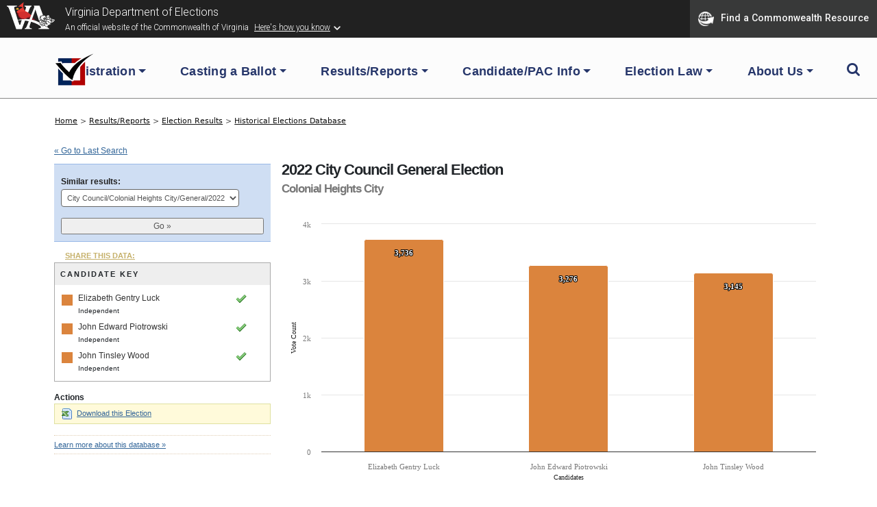

--- FILE ---
content_type: text/html; charset=UTF-8
request_url: https://historical.elections.virginia.gov/elections/view/156728/
body_size: 31925
content:
<!DOCTYPE html PUBLIC "-//W3C//DTD XHTML+RDFa 1.0//EN" "http://www.w3.org/MarkUp/DTD/xhtml-rdfa-1.dtd">

<html xmlns="http://www.w3.org/1999/xhtml" version="XHTML+RDFa 1.0" dir="ltr" lang="en-US" xmlns:og="http://ogp.me/ns#" xmlns:fb="http://www.facebook.com/2008/fbml" class="no-js">

<head prefix="og: http://ogp.me/ns# website: http://ogp.me/ns/apps/website#">
    
    
	<title>Virginia Elections Database &raquo; 2022 City Council General Election Colonial Heights City</title>
    
    
	<meta name="twitter:card" content="summary_large_image" />
	<meta name="twitter:site" content="@vaELECT" />
	<meta name="twitter:title" content="Virginia Elections Database &raquo; 2022 City Council General Election Colonial Heights City" />
	<meta name="twitter:description" content="Viewing 2022 City Council General Election Colonial Heights City. Candidates in this election and votes received: Elizabeth Gentry Luck (36.0%), John Edward Piotrowski (31.6%), and John Tinsley Wood (30.3%)." />
	<meta name="twitter:image" content="https://historical.elections.virginia.gov/img/us_states/VA/share_thumbnail.png" />
	<meta property="fb:app_id" content="270866949612579" />
	<meta property="fb:admins" content="533737006" />
	<meta property="og:url" content="//historical.elections.virginia.gov/elections/view/156728" />
	<meta property="og:type" content="website" />
	<meta property="og:image" content="https://historical.elections.virginia.gov/img/us_states/VA/share_thumbnail.png" />
	<meta property="og:site_name" content="Virginia Elections Database" />
	<meta property="og:title" content="Virginia Elections Database &raquo; 2022 City Council General Election Colonial Heights City" />
	<meta name="description" content="Viewing 2022 City Council General Election Colonial Heights City. Candidates in this election and votes received: Elizabeth Gentry Luck (36.0%), John Edward Piotrowski (31.6%), and John Tinsley Wood (30.3%)." />
	<meta name="keywords" content="Virginia, elections, results, politics, database, votes, vote counts, ballot questions, data, statistics, stats, historical, candidates, governor, senator, representative, officials, government, campaign" />
	<meta property="og:description" content="Viewing 2022 City Council General Election Colonial Heights City. Candidates in this election and votes received: Elizabeth Gentry Luck (36.0%), John Edward Piotrowski (31.6%), and John Tinsley Wood (30.3%)." />
	<meta http-equiv="X-UA-Compatible" content="IE=Edge">    

<meta http-equiv="Content-Type" content="text/html; charset=utf-8" />
<link rel="shortcut icon" href="//historical.elections.virginia.gov/img/icons/favicon.ico" />
<link rel="icon" type="image/gif" href="//historical.elections.virginia.gov/img/icons/favicon.gif" />
  



<!-- css includes: 
jquery-ui-1.8.14
jquery.qtip
global
charts
style
error
top_bar
footer
navigation
print --> 

<link rel="stylesheet" type="text/css" href="//historical.elections.virginia.gov/css/combined/css_combined----64696b430b8daaba5c8846c743290593--gtmdfd-2025-07-23_14-13-28.css"/>
<link rel="stylesheet" type="text/css" href="/css/us_state.css?--gtmdfd-2025-07-23_14-13-28"/>
<link rel="stylesheet" type="text/css" href="/css/us_states/VA.css?--gtmdfd-2025-07-23_14-13-28"/>
<link rel="stylesheet" type="text/css" href="/css/responsive.css?--gtmdfd-2025-07-23_14-13-28"/><style type="text/css">	.party_border_left { border-left: 4px #999 solid !important; }	.party_border_right { border-right: 4px #999 solid !important; } .republican_party .party_border_left_default {border-left: 3px #AA4643 solid !important;} .republican_party .party_border_right_default {border-right: 3px #AA4643 solid !important;}.republican_party .party_border_top_default {border-top: 3px #AA4643 solid !important;} .republican_party .party_border_bottom_default {border-bottom: 3px #AA4643 solid !important;}.republican_party .party_text_default {color: #AA4643 !important;}.republican_party .party_background_default,.republican_party.party_background_default {background-color: #AA4643 !important;color: #FFF !important;}  .republican_party .party_border_left {border-left: 3px #AA4643 solid !important;} .republican_party .party_border_right {border-right: 3px #AA4643 solid !important;}.republican_party .party_border_top {border-top: 3px #AA4643 solid !important;} .republican_party .party_border_bottom {border-bottom: 3px #AA4643 solid !important;}.republican_party .party_text {color: #AA4643 !important;}.republican_party .party_background,.republican_party.party_background {background-color: #AA4643 !important;color: #FFF !important;}  .republican_party .party_border_left_light {border-left: 3px #DBA5A4 solid !important;} .republican_party .party_border_right_light {border-right: 3px #DBA5A4 solid !important;}.republican_party .party_border_top_light {border-top: 3px #AA4643 solid !important;} .republican_party .party_border_bottom_light {border-bottom: 3px #DBA5A4 solid !important;}.republican_party .party_text_light {color: #DBA5A4 !important;}.republican_party .party_background_light,.republican_party.party_background_light {background-color: #DBA5A4 !important;}  .republican_party .party_border_left_extra_light {border-left: 3px #F3E0E0 solid !important;} .republican_party .party_border_right_extra_light {border-right: 3px #F3E0E0 solid !important;}.republican_party .party_border_top_extra_light {border-top: 3px #AA4643 solid !important;} .republican_party .party_border_bottom_extra_light {border-bottom: 3px #F3E0E0 solid !important;}.republican_party .party_text_extra_light {color: #F3E0E0 !important;}.republican_party .party_background_extra_light,.republican_party.party_background_extra_light {background-color: #F3E0E0 !important;}  .republican_party .party_border_left_super_light {border-left: 3px #F9F0F0 solid !important;} .republican_party .party_border_right_super_light {border-right: 3px #F9F0F0 solid !important;}.republican_party .party_border_top_super_light {border-top: 3px #AA4643 solid !important;} .republican_party .party_border_bottom_super_light {border-bottom: 3px #F9F0F0 solid !important;}.republican_party .party_text_super_light {color: #F9F0F0 !important;}.republican_party .party_background_super_light,.republican_party.party_background_super_light {background-color: #F9F0F0 !important;}  .republican_party .party_border_left_dark {border-left: 3px #5B2524 solid !important;} .republican_party .party_border_right_dark {border-right: 3px #5B2524 solid !important;}.republican_party .party_border_top_dark {border-top: 3px #AA4643 solid !important;} .republican_party .party_border_bottom_dark {border-bottom: 3px #5B2524 solid !important;}.republican_party .party_text_dark {color: #5B2524 !important;}.republican_party .party_background_dark,.republican_party.party_background_dark {background-color: #5B2524 !important;color: #FFF !important;}  .democratic_party .party_border_left_default {border-left: 3px #4572A7 solid !important;} .democratic_party .party_border_right_default {border-right: 3px #4572A7 solid !important;}.democratic_party .party_border_top_default {border-top: 3px #4572A7 solid !important;} .democratic_party .party_border_bottom_default {border-bottom: 3px #4572A7 solid !important;}.democratic_party .party_text_default {color: #4572A7 !important;}.democratic_party .party_background_default,.democratic_party.party_background_default {background-color: #4572A7 !important;color: #FFF !important;}  .democratic_party .party_border_left {border-left: 3px #4572A7 solid !important;} .democratic_party .party_border_right {border-right: 3px #4572A7 solid !important;}.democratic_party .party_border_top {border-top: 3px #4572A7 solid !important;} .democratic_party .party_border_bottom {border-bottom: 3px #4572A7 solid !important;}.democratic_party .party_text {color: #4572A7 !important;}.democratic_party .party_background,.democratic_party.party_background {background-color: #4572A7 !important;color: #FFF !important;}  .democratic_party .party_border_left_light {border-left: 3px #A5BDDA solid !important;} .democratic_party .party_border_right_light {border-right: 3px #A5BDDA solid !important;}.democratic_party .party_border_top_light {border-top: 3px #4572A7 solid !important;} .democratic_party .party_border_bottom_light {border-bottom: 3px #A5BDDA solid !important;}.democratic_party .party_text_light {color: #A5BDDA !important;}.democratic_party .party_background_light,.democratic_party.party_background_light {background-color: #A5BDDA !important;}  .democratic_party .party_border_left_extra_light {border-left: 3px #E1E9F2 solid !important;} .democratic_party .party_border_right_extra_light {border-right: 3px #E1E9F2 solid !important;}.democratic_party .party_border_top_extra_light {border-top: 3px #4572A7 solid !important;} .democratic_party .party_border_bottom_extra_light {border-bottom: 3px #E1E9F2 solid !important;}.democratic_party .party_text_extra_light {color: #E1E9F2 !important;}.democratic_party .party_background_extra_light,.democratic_party.party_background_extra_light {background-color: #E1E9F2 !important;}  .democratic_party .party_border_left_super_light {border-left: 3px #F0F4F9 solid !important;} .democratic_party .party_border_right_super_light {border-right: 3px #F0F4F9 solid !important;}.democratic_party .party_border_top_super_light {border-top: 3px #4572A7 solid !important;} .democratic_party .party_border_bottom_super_light {border-bottom: 3px #F0F4F9 solid !important;}.democratic_party .party_text_super_light {color: #F0F4F9 !important;}.democratic_party .party_background_super_light,.democratic_party.party_background_super_light {background-color: #F0F4F9 !important;}  .democratic_party .party_border_left_dark {border-left: 3px #253E5A solid !important;} .democratic_party .party_border_right_dark {border-right: 3px #253E5A solid !important;}.democratic_party .party_border_top_dark {border-top: 3px #4572A7 solid !important;} .democratic_party .party_border_bottom_dark {border-bottom: 3px #253E5A solid !important;}.democratic_party .party_text_dark {color: #253E5A !important;}.democratic_party .party_background_dark,.democratic_party.party_background_dark {background-color: #253E5A !important;color: #FFF !important;}  .green_party .party_border_left_default {border-left: 3px #89A54E solid !important;} .green_party .party_border_right_default {border-right: 3px #89A54E solid !important;}.green_party .party_border_top_default {border-top: 3px #89A54E solid !important;} .green_party .party_border_bottom_default {border-bottom: 3px #89A54E solid !important;}.green_party .party_text_default {color: #89A54E !important;}.green_party .party_background_default,.green_party.party_background_default {background-color: #89A54E !important;color: #FFF !important;}  .green_party .party_border_left {border-left: 3px #89A54E solid !important;} .green_party .party_border_right {border-right: 3px #89A54E solid !important;}.green_party .party_border_top {border-top: 3px #89A54E solid !important;} .green_party .party_border_bottom {border-bottom: 3px #89A54E solid !important;}.green_party .party_text {color: #89A54E !important;}.green_party .party_background,.green_party.party_background {background-color: #89A54E !important;color: #FFF !important;}  .green_party .party_border_left_light {border-left: 3px #C7D6A9 solid !important;} .green_party .party_border_right_light {border-right: 3px #C7D6A9 solid !important;}.green_party .party_border_top_light {border-top: 3px #89A54E solid !important;} .green_party .party_border_bottom_light {border-bottom: 3px #C7D6A9 solid !important;}.green_party .party_text_light {color: #C7D6A9 !important;}.green_party .party_background_light,.green_party.party_background_light {background-color: #C7D6A9 !important;}  .green_party .party_border_left_extra_light {border-left: 3px #ECF1E2 solid !important;} .green_party .party_border_right_extra_light {border-right: 3px #ECF1E2 solid !important;}.green_party .party_border_top_extra_light {border-top: 3px #89A54E solid !important;} .green_party .party_border_bottom_extra_light {border-bottom: 3px #ECF1E2 solid !important;}.green_party .party_text_extra_light {color: #ECF1E2 !important;}.green_party .party_background_extra_light,.green_party.party_background_extra_light {background-color: #ECF1E2 !important;}  .green_party .party_border_left_super_light {border-left: 3px #F5F8F1 solid !important;} .green_party .party_border_right_super_light {border-right: 3px #F5F8F1 solid !important;}.green_party .party_border_top_super_light {border-top: 3px #89A54E solid !important;} .green_party .party_border_bottom_super_light {border-bottom: 3px #F5F8F1 solid !important;}.green_party .party_text_super_light {color: #F5F8F1 !important;}.green_party .party_background_super_light,.green_party.party_background_super_light {background-color: #F5F8F1 !important;}  .green_party .party_border_left_dark {border-left: 3px #485728 solid !important;} .green_party .party_border_right_dark {border-right: 3px #485728 solid !important;}.green_party .party_border_top_dark {border-top: 3px #89A54E solid !important;} .green_party .party_border_bottom_dark {border-bottom: 3px #485728 solid !important;}.green_party .party_text_dark {color: #485728 !important;}.green_party .party_background_dark,.green_party.party_background_dark {background-color: #485728 !important;color: #FFF !important;}  .green-rainbow_party .party_border_left_default {border-left: 3px #89A54E solid !important;} .green-rainbow_party .party_border_right_default {border-right: 3px #89A54E solid !important;}.green-rainbow_party .party_border_top_default {border-top: 3px #89A54E solid !important;} .green-rainbow_party .party_border_bottom_default {border-bottom: 3px #89A54E solid !important;}.green-rainbow_party .party_text_default {color: #89A54E !important;}.green-rainbow_party .party_background_default,.green-rainbow_party.party_background_default {background-color: #89A54E !important;color: #FFF !important;}  .green-rainbow_party .party_border_left {border-left: 3px #89A54E solid !important;} .green-rainbow_party .party_border_right {border-right: 3px #89A54E solid !important;}.green-rainbow_party .party_border_top {border-top: 3px #89A54E solid !important;} .green-rainbow_party .party_border_bottom {border-bottom: 3px #89A54E solid !important;}.green-rainbow_party .party_text {color: #89A54E !important;}.green-rainbow_party .party_background,.green-rainbow_party.party_background {background-color: #89A54E !important;color: #FFF !important;}  .green-rainbow_party .party_border_left_light {border-left: 3px #C7D6A9 solid !important;} .green-rainbow_party .party_border_right_light {border-right: 3px #C7D6A9 solid !important;}.green-rainbow_party .party_border_top_light {border-top: 3px #89A54E solid !important;} .green-rainbow_party .party_border_bottom_light {border-bottom: 3px #C7D6A9 solid !important;}.green-rainbow_party .party_text_light {color: #C7D6A9 !important;}.green-rainbow_party .party_background_light,.green-rainbow_party.party_background_light {background-color: #C7D6A9 !important;}  .green-rainbow_party .party_border_left_extra_light {border-left: 3px #ECF1E2 solid !important;} .green-rainbow_party .party_border_right_extra_light {border-right: 3px #ECF1E2 solid !important;}.green-rainbow_party .party_border_top_extra_light {border-top: 3px #89A54E solid !important;} .green-rainbow_party .party_border_bottom_extra_light {border-bottom: 3px #ECF1E2 solid !important;}.green-rainbow_party .party_text_extra_light {color: #ECF1E2 !important;}.green-rainbow_party .party_background_extra_light,.green-rainbow_party.party_background_extra_light {background-color: #ECF1E2 !important;}  .green-rainbow_party .party_border_left_super_light {border-left: 3px #F5F8F1 solid !important;} .green-rainbow_party .party_border_right_super_light {border-right: 3px #F5F8F1 solid !important;}.green-rainbow_party .party_border_top_super_light {border-top: 3px #89A54E solid !important;} .green-rainbow_party .party_border_bottom_super_light {border-bottom: 3px #F5F8F1 solid !important;}.green-rainbow_party .party_text_super_light {color: #F5F8F1 !important;}.green-rainbow_party .party_background_super_light,.green-rainbow_party.party_background_super_light {background-color: #F5F8F1 !important;}  .green-rainbow_party .party_border_left_dark {border-left: 3px #485728 solid !important;} .green-rainbow_party .party_border_right_dark {border-right: 3px #485728 solid !important;}.green-rainbow_party .party_border_top_dark {border-top: 3px #89A54E solid !important;} .green-rainbow_party .party_border_bottom_dark {border-bottom: 3px #485728 solid !important;}.green-rainbow_party .party_text_dark {color: #485728 !important;}.green-rainbow_party .party_background_dark,.green-rainbow_party.party_background_dark {background-color: #485728 !important;color: #FFF !important;}  .libertarian_party .party_border_left_default {border-left: 3px #80699B solid !important;} .libertarian_party .party_border_right_default {border-right: 3px #80699B solid !important;}.libertarian_party .party_border_top_default {border-top: 3px #80699B solid !important;} .libertarian_party .party_border_bottom_default {border-bottom: 3px #80699B solid !important;}.libertarian_party .party_text_default {color: #80699B !important;}.libertarian_party .party_background_default,.libertarian_party.party_background_default {background-color: #80699B !important;color: #FFF !important;}  .libertarian_party .party_border_left {border-left: 3px #80699B solid !important;} .libertarian_party .party_border_right {border-right: 3px #80699B solid !important;}.libertarian_party .party_border_top {border-top: 3px #80699B solid !important;} .libertarian_party .party_border_bottom {border-bottom: 3px #80699B solid !important;}.libertarian_party .party_text {color: #80699B !important;}.libertarian_party .party_background,.libertarian_party.party_background {background-color: #80699B !important;color: #FFF !important;}  .libertarian_party .party_border_left_light {border-left: 3px #BEB3CC solid !important;} .libertarian_party .party_border_right_light {border-right: 3px #BEB3CC solid !important;}.libertarian_party .party_border_top_light {border-top: 3px #80699B solid !important;} .libertarian_party .party_border_bottom_light {border-bottom: 3px #BEB3CC solid !important;}.libertarian_party .party_text_light {color: #BEB3CC !important;}.libertarian_party .party_background_light,.libertarian_party.party_background_light {background-color: #BEB3CC !important;}  .libertarian_party .party_border_left_extra_light {border-left: 3px #EAE6EE solid !important;} .libertarian_party .party_border_right_extra_light {border-right: 3px #EAE6EE solid !important;}.libertarian_party .party_border_top_extra_light {border-top: 3px #80699B solid !important;} .libertarian_party .party_border_bottom_extra_light {border-bottom: 3px #EAE6EE solid !important;}.libertarian_party .party_text_extra_light {color: #EAE6EE !important;}.libertarian_party .party_background_extra_light,.libertarian_party.party_background_extra_light {background-color: #EAE6EE !important;}  .libertarian_party .party_border_left_super_light {border-left: 3px #F4F2F7 solid !important;} .libertarian_party .party_border_right_super_light {border-right: 3px #F4F2F7 solid !important;}.libertarian_party .party_border_top_super_light {border-top: 3px #80699B solid !important;} .libertarian_party .party_border_bottom_super_light {border-bottom: 3px #F4F2F7 solid !important;}.libertarian_party .party_text_super_light {color: #F4F2F7 !important;}.libertarian_party .party_background_super_light,.libertarian_party.party_background_super_light {background-color: #F4F2F7 !important;}  .libertarian_party .party_border_left_dark {border-left: 3px #3F334D solid !important;} .libertarian_party .party_border_right_dark {border-right: 3px #3F334D solid !important;}.libertarian_party .party_border_top_dark {border-top: 3px #80699B solid !important;} .libertarian_party .party_border_bottom_dark {border-bottom: 3px #3F334D solid !important;}.libertarian_party .party_text_dark {color: #3F334D !important;}.libertarian_party .party_background_dark,.libertarian_party.party_background_dark {background-color: #3F334D !important;color: #FFF !important;}  .progressive_party .party_border_left_default {border-left: 3px #89A54E solid !important;} .progressive_party .party_border_right_default {border-right: 3px #89A54E solid !important;}.progressive_party .party_border_top_default {border-top: 3px #89A54E solid !important;} .progressive_party .party_border_bottom_default {border-bottom: 3px #89A54E solid !important;}.progressive_party .party_text_default {color: #89A54E !important;}.progressive_party .party_background_default,.progressive_party.party_background_default {background-color: #89A54E !important;color: #FFF !important;}  .progressive_party .party_border_left {border-left: 3px #89A54E solid !important;} .progressive_party .party_border_right {border-right: 3px #89A54E solid !important;}.progressive_party .party_border_top {border-top: 3px #89A54E solid !important;} .progressive_party .party_border_bottom {border-bottom: 3px #89A54E solid !important;}.progressive_party .party_text {color: #89A54E !important;}.progressive_party .party_background,.progressive_party.party_background {background-color: #89A54E !important;color: #FFF !important;}  .progressive_party .party_border_left_light {border-left: 3px #C7D6A9 solid !important;} .progressive_party .party_border_right_light {border-right: 3px #C7D6A9 solid !important;}.progressive_party .party_border_top_light {border-top: 3px #89A54E solid !important;} .progressive_party .party_border_bottom_light {border-bottom: 3px #C7D6A9 solid !important;}.progressive_party .party_text_light {color: #C7D6A9 !important;}.progressive_party .party_background_light,.progressive_party.party_background_light {background-color: #C7D6A9 !important;}  .progressive_party .party_border_left_extra_light {border-left: 3px #ECF1E2 solid !important;} .progressive_party .party_border_right_extra_light {border-right: 3px #ECF1E2 solid !important;}.progressive_party .party_border_top_extra_light {border-top: 3px #89A54E solid !important;} .progressive_party .party_border_bottom_extra_light {border-bottom: 3px #ECF1E2 solid !important;}.progressive_party .party_text_extra_light {color: #ECF1E2 !important;}.progressive_party .party_background_extra_light,.progressive_party.party_background_extra_light {background-color: #ECF1E2 !important;}  .progressive_party .party_border_left_super_light {border-left: 3px #F5F8F1 solid !important;} .progressive_party .party_border_right_super_light {border-right: 3px #F5F8F1 solid !important;}.progressive_party .party_border_top_super_light {border-top: 3px #89A54E solid !important;} .progressive_party .party_border_bottom_super_light {border-bottom: 3px #F5F8F1 solid !important;}.progressive_party .party_text_super_light {color: #F5F8F1 !important;}.progressive_party .party_background_super_light,.progressive_party.party_background_super_light {background-color: #F5F8F1 !important;}  .progressive_party .party_border_left_dark {border-left: 3px #485728 solid !important;} .progressive_party .party_border_right_dark {border-right: 3px #485728 solid !important;}.progressive_party .party_border_top_dark {border-top: 3px #89A54E solid !important;} .progressive_party .party_border_bottom_dark {border-bottom: 3px #485728 solid !important;}.progressive_party .party_text_dark {color: #485728 !important;}.progressive_party .party_background_dark,.progressive_party.party_background_dark {background-color: #485728 !important;color: #FFF !important;}  .working_families_party .party_border_left_default {border-left: 3px #DB843D solid !important;} .working_families_party .party_border_right_default {border-right: 3px #DB843D solid !important;}.working_families_party .party_border_top_default {border-top: 3px #DB843D solid !important;} .working_families_party .party_border_bottom_default {border-bottom: 3px #DB843D solid !important;}.working_families_party .party_text_default {color: #DB843D !important;}.working_families_party .party_background_default,.working_families_party.party_background_default {background-color: #DB843D !important;color: #FFF !important;}  .working_families_party .party_border_left {border-left: 3px #DB843D solid !important;} .working_families_party .party_border_right {border-right: 3px #DB843D solid !important;}.working_families_party .party_border_top {border-top: 3px #DB843D solid !important;} .working_families_party .party_border_bottom {border-bottom: 3px #DB843D solid !important;}.working_families_party .party_text {color: #DB843D !important;}.working_families_party .party_background,.working_families_party.party_background {background-color: #DB843D !important;color: #FFF !important;}  .working_families_party .party_border_left_light {border-left: 3px #EBBB94 solid !important;} .working_families_party .party_border_right_light {border-right: 3px #EBBB94 solid !important;}.working_families_party .party_border_top_light {border-top: 3px #DB843D solid !important;} .working_families_party .party_border_bottom_light {border-bottom: 3px #EBBB94 solid !important;}.working_families_party .party_text_light {color: #EBBB94 !important;}.working_families_party .party_background_light,.working_families_party.party_background_light {background-color: #EBBB94 !important;}  .working_families_party .party_border_left_extra_light {border-left: 3px #F9E9DB solid !important;} .working_families_party .party_border_right_extra_light {border-right: 3px #F9E9DB solid !important;}.working_families_party .party_border_top_extra_light {border-top: 3px #DB843D solid !important;} .working_families_party .party_border_bottom_extra_light {border-bottom: 3px #F9E9DB solid !important;}.working_families_party .party_text_extra_light {color: #F9E9DB !important;}.working_families_party .party_background_extra_light,.working_families_party.party_background_extra_light {background-color: #F9E9DB !important;}  .working_families_party .party_border_left_super_light {border-left: 3px #FCF4ED solid !important;} .working_families_party .party_border_right_super_light {border-right: 3px #FCF4ED solid !important;}.working_families_party .party_border_top_super_light {border-top: 3px #DB843D solid !important;} .working_families_party .party_border_bottom_super_light {border-bottom: 3px #FCF4ED solid !important;}.working_families_party .party_text_super_light {color: #FCF4ED !important;}.working_families_party .party_background_super_light,.working_families_party.party_background_super_light {background-color: #FCF4ED !important;}  .working_families_party .party_border_left_dark {border-left: 3px #7D4516 solid !important;} .working_families_party .party_border_right_dark {border-right: 3px #7D4516 solid !important;}.working_families_party .party_border_top_dark {border-top: 3px #DB843D solid !important;} .working_families_party .party_border_bottom_dark {border-bottom: 3px #7D4516 solid !important;}.working_families_party .party_text_dark {color: #7D4516 !important;}.working_families_party .party_background_dark,.working_families_party.party_background_dark {background-color: #7D4516 !important;color: #FFF !important;}  .independent_party .party_border_left_default {border-left: 3px #DB843D solid !important;} .independent_party .party_border_right_default {border-right: 3px #DB843D solid !important;}.independent_party .party_border_top_default {border-top: 3px #DB843D solid !important;} .independent_party .party_border_bottom_default {border-bottom: 3px #DB843D solid !important;}.independent_party .party_text_default {color: #DB843D !important;}.independent_party .party_background_default,.independent_party.party_background_default {background-color: #DB843D !important;color: #FFF !important;}  .independent_party .party_border_left {border-left: 3px #DB843D solid !important;} .independent_party .party_border_right {border-right: 3px #DB843D solid !important;}.independent_party .party_border_top {border-top: 3px #DB843D solid !important;} .independent_party .party_border_bottom {border-bottom: 3px #DB843D solid !important;}.independent_party .party_text {color: #DB843D !important;}.independent_party .party_background,.independent_party.party_background {background-color: #DB843D !important;color: #FFF !important;}  .independent_party .party_border_left_light {border-left: 3px #EBBB94 solid !important;} .independent_party .party_border_right_light {border-right: 3px #EBBB94 solid !important;}.independent_party .party_border_top_light {border-top: 3px #DB843D solid !important;} .independent_party .party_border_bottom_light {border-bottom: 3px #EBBB94 solid !important;}.independent_party .party_text_light {color: #EBBB94 !important;}.independent_party .party_background_light,.independent_party.party_background_light {background-color: #EBBB94 !important;}  .independent_party .party_border_left_extra_light {border-left: 3px #F9E9DB solid !important;} .independent_party .party_border_right_extra_light {border-right: 3px #F9E9DB solid !important;}.independent_party .party_border_top_extra_light {border-top: 3px #DB843D solid !important;} .independent_party .party_border_bottom_extra_light {border-bottom: 3px #F9E9DB solid !important;}.independent_party .party_text_extra_light {color: #F9E9DB !important;}.independent_party .party_background_extra_light,.independent_party.party_background_extra_light {background-color: #F9E9DB !important;}  .independent_party .party_border_left_super_light {border-left: 3px #FCF4ED solid !important;} .independent_party .party_border_right_super_light {border-right: 3px #FCF4ED solid !important;}.independent_party .party_border_top_super_light {border-top: 3px #DB843D solid !important;} .independent_party .party_border_bottom_super_light {border-bottom: 3px #FCF4ED solid !important;}.independent_party .party_text_super_light {color: #FCF4ED !important;}.independent_party .party_background_super_light,.independent_party.party_background_super_light {background-color: #FCF4ED !important;}  .independent_party .party_border_left_dark {border-left: 3px #7D4516 solid !important;} .independent_party .party_border_right_dark {border-right: 3px #7D4516 solid !important;}.independent_party .party_border_top_dark {border-top: 3px #DB843D solid !important;} .independent_party .party_border_bottom_dark {border-bottom: 3px #7D4516 solid !important;}.independent_party .party_text_dark {color: #7D4516 !important;}.independent_party .party_background_dark,.independent_party.party_background_dark {background-color: #7D4516 !important;color: #FFF !important;}  .general_party .party_border_left_default {border-left: 3px #222222 solid !important;} .general_party .party_border_right_default {border-right: 3px #222222 solid !important;}.general_party .party_border_top_default {border-top: 3px #222222 solid !important;} .general_party .party_border_bottom_default {border-bottom: 3px #222222 solid !important;}.general_party .party_text_default {color: #222222 !important;}.general_party .party_background_default,.general_party.party_background_default {background-color: #222222 !important;color: #FFF !important;}  .general_party .party_border_left {border-left: 3px #222222 solid !important;} .general_party .party_border_right {border-right: 3px #222222 solid !important;}.general_party .party_border_top {border-top: 3px #222222 solid !important;} .general_party .party_border_bottom {border-bottom: 3px #222222 solid !important;}.general_party .party_text {color: #222222 !important;}.general_party .party_background,.general_party.party_background {background-color: #222222 !important;color: #FFF !important;}  .general_party .party_border_left_light {border-left: 3px #BFBFBF solid !important;} .general_party .party_border_right_light {border-right: 3px #BFBFBF solid !important;}.general_party .party_border_top_light {border-top: 3px #222222 solid !important;} .general_party .party_border_bottom_light {border-bottom: 3px #BFBFBF solid !important;}.general_party .party_text_light {color: #BFBFBF !important;}.general_party .party_background_light,.general_party.party_background_light {background-color: #BFBFBF !important;}  .general_party .party_border_left_extra_light {border-left: 3px #E9E9E9 solid !important;} .general_party .party_border_right_extra_light {border-right: 3px #E9E9E9 solid !important;}.general_party .party_border_top_extra_light {border-top: 3px #222222 solid !important;} .general_party .party_border_bottom_extra_light {border-bottom: 3px #E9E9E9 solid !important;}.general_party .party_text_extra_light {color: #E9E9E9 !important;}.general_party .party_background_extra_light,.general_party.party_background_extra_light {background-color: #E9E9E9 !important;}  .general_party .party_border_left_super_light {border-left: 3px #F4F4F4 solid !important;} .general_party .party_border_right_super_light {border-right: 3px #F4F4F4 solid !important;}.general_party .party_border_top_super_light {border-top: 3px #222222 solid !important;} .general_party .party_border_bottom_super_light {border-bottom: 3px #F4F4F4 solid !important;}.general_party .party_text_super_light {color: #F4F4F4 !important;}.general_party .party_background_super_light,.general_party.party_background_super_light {background-color: #F4F4F4 !important;}  .general_party .party_border_left_dark {border-left: 3px #633C14 solid !important;} .general_party .party_border_right_dark {border-right: 3px #633C14 solid !important;}.general_party .party_border_top_dark {border-top: 3px #222222 solid !important;} .general_party .party_border_bottom_dark {border-bottom: 3px #633C14 solid !important;}.general_party .party_text_dark {color: #633C14 !important;}.general_party .party_background_dark,.general_party.party_background_dark {background-color: #633C14 !important;color: #FFF !important;}  .democratic_republican_party .party_border_left_default {border-left: 3px #80699B solid !important;} .democratic_republican_party .party_border_right_default {border-right: 3px #80699B solid !important;}.democratic_republican_party .party_border_top_default {border-top: 3px #80699B solid !important;} .democratic_republican_party .party_border_bottom_default {border-bottom: 3px #80699B solid !important;}.democratic_republican_party .party_text_default {color: #80699B !important;}.democratic_republican_party .party_background_default,.democratic_republican_party.party_background_default {background-color: #80699B !important;color: #FFF !important;}  .democratic_republican_party .party_border_left {border-left: 3px #80699B solid !important;} .democratic_republican_party .party_border_right {border-right: 3px #80699B solid !important;}.democratic_republican_party .party_border_top {border-top: 3px #80699B solid !important;} .democratic_republican_party .party_border_bottom {border-bottom: 3px #80699B solid !important;}.democratic_republican_party .party_text {color: #80699B !important;}.democratic_republican_party .party_background,.democratic_republican_party.party_background {background-color: #80699B !important;color: #FFF !important;}  .democratic_republican_party .party_border_left_light {border-left: 3px #BEB3CC solid !important;} .democratic_republican_party .party_border_right_light {border-right: 3px #BEB3CC solid !important;}.democratic_republican_party .party_border_top_light {border-top: 3px #80699B solid !important;} .democratic_republican_party .party_border_bottom_light {border-bottom: 3px #BEB3CC solid !important;}.democratic_republican_party .party_text_light {color: #BEB3CC !important;}.democratic_republican_party .party_background_light,.democratic_republican_party.party_background_light {background-color: #BEB3CC !important;}  .democratic_republican_party .party_border_left_extra_light {border-left: 3px #EAE6EE solid !important;} .democratic_republican_party .party_border_right_extra_light {border-right: 3px #EAE6EE solid !important;}.democratic_republican_party .party_border_top_extra_light {border-top: 3px #80699B solid !important;} .democratic_republican_party .party_border_bottom_extra_light {border-bottom: 3px #EAE6EE solid !important;}.democratic_republican_party .party_text_extra_light {color: #EAE6EE !important;}.democratic_republican_party .party_background_extra_light,.democratic_republican_party.party_background_extra_light {background-color: #EAE6EE !important;}  .democratic_republican_party .party_border_left_super_light {border-left: 3px #F4F2F7 solid !important;} .democratic_republican_party .party_border_right_super_light {border-right: 3px #F4F2F7 solid !important;}.democratic_republican_party .party_border_top_super_light {border-top: 3px #80699B solid !important;} .democratic_republican_party .party_border_bottom_super_light {border-bottom: 3px #F4F2F7 solid !important;}.democratic_republican_party .party_text_super_light {color: #F4F2F7 !important;}.democratic_republican_party .party_background_super_light,.democratic_republican_party.party_background_super_light {background-color: #F4F2F7 !important;}  .democratic_republican_party .party_border_left_dark {border-left: 3px #3F334D solid !important;} .democratic_republican_party .party_border_right_dark {border-right: 3px #3F334D solid !important;}.democratic_republican_party .party_border_top_dark {border-top: 3px #80699B solid !important;} .democratic_republican_party .party_border_bottom_dark {border-bottom: 3px #3F334D solid !important;}.democratic_republican_party .party_text_dark {color: #3F334D !important;}.democratic_republican_party .party_background_dark,.democratic_republican_party.party_background_dark {background-color: #3F334D !important;color: #FFF !important;}  .democratic-republican_party .party_border_left_default {border-left: 3px #80699B solid !important;} .democratic-republican_party .party_border_right_default {border-right: 3px #80699B solid !important;}.democratic-republican_party .party_border_top_default {border-top: 3px #80699B solid !important;} .democratic-republican_party .party_border_bottom_default {border-bottom: 3px #80699B solid !important;}.democratic-republican_party .party_text_default {color: #80699B !important;}.democratic-republican_party .party_background_default,.democratic-republican_party.party_background_default {background-color: #80699B !important;color: #FFF !important;}  .democratic-republican_party .party_border_left {border-left: 3px #80699B solid !important;} .democratic-republican_party .party_border_right {border-right: 3px #80699B solid !important;}.democratic-republican_party .party_border_top {border-top: 3px #80699B solid !important;} .democratic-republican_party .party_border_bottom {border-bottom: 3px #80699B solid !important;}.democratic-republican_party .party_text {color: #80699B !important;}.democratic-republican_party .party_background,.democratic-republican_party.party_background {background-color: #80699B !important;color: #FFF !important;}  .democratic-republican_party .party_border_left_light {border-left: 3px #BEB3CC solid !important;} .democratic-republican_party .party_border_right_light {border-right: 3px #BEB3CC solid !important;}.democratic-republican_party .party_border_top_light {border-top: 3px #80699B solid !important;} .democratic-republican_party .party_border_bottom_light {border-bottom: 3px #BEB3CC solid !important;}.democratic-republican_party .party_text_light {color: #BEB3CC !important;}.democratic-republican_party .party_background_light,.democratic-republican_party.party_background_light {background-color: #BEB3CC !important;}  .democratic-republican_party .party_border_left_extra_light {border-left: 3px #EAE6EE solid !important;} .democratic-republican_party .party_border_right_extra_light {border-right: 3px #EAE6EE solid !important;}.democratic-republican_party .party_border_top_extra_light {border-top: 3px #80699B solid !important;} .democratic-republican_party .party_border_bottom_extra_light {border-bottom: 3px #EAE6EE solid !important;}.democratic-republican_party .party_text_extra_light {color: #EAE6EE !important;}.democratic-republican_party .party_background_extra_light,.democratic-republican_party.party_background_extra_light {background-color: #EAE6EE !important;}  .democratic-republican_party .party_border_left_super_light {border-left: 3px #F4F2F7 solid !important;} .democratic-republican_party .party_border_right_super_light {border-right: 3px #F4F2F7 solid !important;}.democratic-republican_party .party_border_top_super_light {border-top: 3px #80699B solid !important;} .democratic-republican_party .party_border_bottom_super_light {border-bottom: 3px #F4F2F7 solid !important;}.democratic-republican_party .party_text_super_light {color: #F4F2F7 !important;}.democratic-republican_party .party_background_super_light,.democratic-republican_party.party_background_super_light {background-color: #F4F2F7 !important;}  .democratic-republican_party .party_border_left_dark {border-left: 3px #3F334D solid !important;} .democratic-republican_party .party_border_right_dark {border-right: 3px #3F334D solid !important;}.democratic-republican_party .party_border_top_dark {border-top: 3px #80699B solid !important;} .democratic-republican_party .party_border_bottom_dark {border-bottom: 3px #3F334D solid !important;}.democratic-republican_party .party_text_dark {color: #3F334D !important;}.democratic-republican_party .party_background_dark,.democratic-republican_party.party_background_dark {background-color: #3F334D !important;color: #FFF !important;}  .democratic_libertarian_party .party_border_left_default {border-left: 3px #80699B solid !important;} .democratic_libertarian_party .party_border_right_default {border-right: 3px #80699B solid !important;}.democratic_libertarian_party .party_border_top_default {border-top: 3px #80699B solid !important;} .democratic_libertarian_party .party_border_bottom_default {border-bottom: 3px #80699B solid !important;}.democratic_libertarian_party .party_text_default {color: #80699B !important;}.democratic_libertarian_party .party_background_default,.democratic_libertarian_party.party_background_default {background-color: #80699B !important;color: #FFF !important;}  .democratic_libertarian_party .party_border_left {border-left: 3px #80699B solid !important;} .democratic_libertarian_party .party_border_right {border-right: 3px #80699B solid !important;}.democratic_libertarian_party .party_border_top {border-top: 3px #80699B solid !important;} .democratic_libertarian_party .party_border_bottom {border-bottom: 3px #80699B solid !important;}.democratic_libertarian_party .party_text {color: #80699B !important;}.democratic_libertarian_party .party_background,.democratic_libertarian_party.party_background {background-color: #80699B !important;color: #FFF !important;}  .democratic_libertarian_party .party_border_left_light {border-left: 3px #BEB3CC solid !important;} .democratic_libertarian_party .party_border_right_light {border-right: 3px #BEB3CC solid !important;}.democratic_libertarian_party .party_border_top_light {border-top: 3px #80699B solid !important;} .democratic_libertarian_party .party_border_bottom_light {border-bottom: 3px #BEB3CC solid !important;}.democratic_libertarian_party .party_text_light {color: #BEB3CC !important;}.democratic_libertarian_party .party_background_light,.democratic_libertarian_party.party_background_light {background-color: #BEB3CC !important;}  .democratic_libertarian_party .party_border_left_extra_light {border-left: 3px #EAE6EE solid !important;} .democratic_libertarian_party .party_border_right_extra_light {border-right: 3px #EAE6EE solid !important;}.democratic_libertarian_party .party_border_top_extra_light {border-top: 3px #80699B solid !important;} .democratic_libertarian_party .party_border_bottom_extra_light {border-bottom: 3px #EAE6EE solid !important;}.democratic_libertarian_party .party_text_extra_light {color: #EAE6EE !important;}.democratic_libertarian_party .party_background_extra_light,.democratic_libertarian_party.party_background_extra_light {background-color: #EAE6EE !important;}  .democratic_libertarian_party .party_border_left_super_light {border-left: 3px #F4F2F7 solid !important;} .democratic_libertarian_party .party_border_right_super_light {border-right: 3px #F4F2F7 solid !important;}.democratic_libertarian_party .party_border_top_super_light {border-top: 3px #80699B solid !important;} .democratic_libertarian_party .party_border_bottom_super_light {border-bottom: 3px #F4F2F7 solid !important;}.democratic_libertarian_party .party_text_super_light {color: #F4F2F7 !important;}.democratic_libertarian_party .party_background_super_light,.democratic_libertarian_party.party_background_super_light {background-color: #F4F2F7 !important;}  .democratic_libertarian_party .party_border_left_dark {border-left: 3px #3F334D solid !important;} .democratic_libertarian_party .party_border_right_dark {border-right: 3px #3F334D solid !important;}.democratic_libertarian_party .party_border_top_dark {border-top: 3px #80699B solid !important;} .democratic_libertarian_party .party_border_bottom_dark {border-bottom: 3px #3F334D solid !important;}.democratic_libertarian_party .party_text_dark {color: #3F334D !important;}.democratic_libertarian_party .party_background_dark,.democratic_libertarian_party.party_background_dark {background-color: #3F334D !important;color: #FFF !important;}  .republican_libertarian_party .party_border_left_default {border-left: 3px #80699B solid !important;} .republican_libertarian_party .party_border_right_default {border-right: 3px #80699B solid !important;}.republican_libertarian_party .party_border_top_default {border-top: 3px #80699B solid !important;} .republican_libertarian_party .party_border_bottom_default {border-bottom: 3px #80699B solid !important;}.republican_libertarian_party .party_text_default {color: #80699B !important;}.republican_libertarian_party .party_background_default,.republican_libertarian_party.party_background_default {background-color: #80699B !important;color: #FFF !important;}  .republican_libertarian_party .party_border_left {border-left: 3px #80699B solid !important;} .republican_libertarian_party .party_border_right {border-right: 3px #80699B solid !important;}.republican_libertarian_party .party_border_top {border-top: 3px #80699B solid !important;} .republican_libertarian_party .party_border_bottom {border-bottom: 3px #80699B solid !important;}.republican_libertarian_party .party_text {color: #80699B !important;}.republican_libertarian_party .party_background,.republican_libertarian_party.party_background {background-color: #80699B !important;color: #FFF !important;}  .republican_libertarian_party .party_border_left_light {border-left: 3px #BEB3CC solid !important;} .republican_libertarian_party .party_border_right_light {border-right: 3px #BEB3CC solid !important;}.republican_libertarian_party .party_border_top_light {border-top: 3px #80699B solid !important;} .republican_libertarian_party .party_border_bottom_light {border-bottom: 3px #BEB3CC solid !important;}.republican_libertarian_party .party_text_light {color: #BEB3CC !important;}.republican_libertarian_party .party_background_light,.republican_libertarian_party.party_background_light {background-color: #BEB3CC !important;}  .republican_libertarian_party .party_border_left_extra_light {border-left: 3px #EAE6EE solid !important;} .republican_libertarian_party .party_border_right_extra_light {border-right: 3px #EAE6EE solid !important;}.republican_libertarian_party .party_border_top_extra_light {border-top: 3px #80699B solid !important;} .republican_libertarian_party .party_border_bottom_extra_light {border-bottom: 3px #EAE6EE solid !important;}.republican_libertarian_party .party_text_extra_light {color: #EAE6EE !important;}.republican_libertarian_party .party_background_extra_light,.republican_libertarian_party.party_background_extra_light {background-color: #EAE6EE !important;}  .republican_libertarian_party .party_border_left_super_light {border-left: 3px #F4F2F7 solid !important;} .republican_libertarian_party .party_border_right_super_light {border-right: 3px #F4F2F7 solid !important;}.republican_libertarian_party .party_border_top_super_light {border-top: 3px #80699B solid !important;} .republican_libertarian_party .party_border_bottom_super_light {border-bottom: 3px #F4F2F7 solid !important;}.republican_libertarian_party .party_text_super_light {color: #F4F2F7 !important;}.republican_libertarian_party .party_background_super_light,.republican_libertarian_party.party_background_super_light {background-color: #F4F2F7 !important;}  .republican_libertarian_party .party_border_left_dark {border-left: 3px #3F334D solid !important;} .republican_libertarian_party .party_border_right_dark {border-right: 3px #3F334D solid !important;}.republican_libertarian_party .party_border_top_dark {border-top: 3px #80699B solid !important;} .republican_libertarian_party .party_border_bottom_dark {border-bottom: 3px #3F334D solid !important;}.republican_libertarian_party .party_text_dark {color: #3F334D !important;}.republican_libertarian_party .party_background_dark,.republican_libertarian_party.party_background_dark {background-color: #3F334D !important;color: #FFF !important;}  .other_party .party_border_left_default {border-left: 3px #86773C solid !important;} .other_party .party_border_right_default {border-right: 3px #86773C solid !important;}.other_party .party_border_top_default {border-top: 3px #86773C solid !important;} .other_party .party_border_bottom_default {border-bottom: 3px #86773C solid !important;}.other_party .party_text_default {color: #86773C !important;}.other_party .party_background_default,.other_party.party_background_default {background-color: #86773C !important;color: #FFF !important;}  .other_party .party_border_left {border-left: 3px #86773C solid !important;} .other_party .party_border_right {border-right: 3px #86773C solid !important;}.other_party .party_border_top {border-top: 3px #86773C solid !important;} .other_party .party_border_bottom {border-bottom: 3px #86773C solid !important;}.other_party .party_text {color: #86773C !important;}.other_party .party_background,.other_party.party_background {background-color: #86773C !important;color: #FFF !important;}  .other_party .party_border_left_light {border-left: 3px #D8CEA7 solid !important;} .other_party .party_border_right_light {border-right: 3px #D8CEA7 solid !important;}.other_party .party_border_top_light {border-top: 3px #86773C solid !important;} .other_party .party_border_bottom_light {border-bottom: 3px #D8CEA7 solid !important;}.other_party .party_text_light {color: #D8CEA7 !important;}.other_party .party_background_light,.other_party.party_background_light {background-color: #D8CEA7 !important;}  .other_party .party_border_left_extra_light {border-left: 3px #F2EFE1 solid !important;} .other_party .party_border_right_extra_light {border-right: 3px #F2EFE1 solid !important;}.other_party .party_border_top_extra_light {border-top: 3px #86773C solid !important;} .other_party .party_border_bottom_extra_light {border-bottom: 3px #F2EFE1 solid !important;}.other_party .party_text_extra_light {color: #F2EFE1 !important;}.other_party .party_background_extra_light,.other_party.party_background_extra_light {background-color: #F2EFE1 !important;}  .other_party .party_border_left_super_light {border-left: 3px #F9F8F0 solid !important;} .other_party .party_border_right_super_light {border-right: 3px #F9F8F0 solid !important;}.other_party .party_border_top_super_light {border-top: 3px #86773C solid !important;} .other_party .party_border_bottom_super_light {border-bottom: 3px #F9F8F0 solid !important;}.other_party .party_text_super_light {color: #F9F8F0 !important;}.other_party .party_background_super_light,.other_party.party_background_super_light {background-color: #F9F8F0 !important;}  .other_party .party_border_left_dark {border-left: 3px #584F27 solid !important;} .other_party .party_border_right_dark {border-right: 3px #584F27 solid !important;}.other_party .party_border_top_dark {border-top: 3px #86773C solid !important;} .other_party .party_border_bottom_dark {border-bottom: 3px #584F27 solid !important;}.other_party .party_text_dark {color: #584F27 !important;}.other_party .party_background_dark,.other_party.party_background_dark {background-color: #584F27 !important;color: #FFF !important;}  .yes_party .party_border_left_default {border-left: 3px #89A54E solid !important;} .yes_party .party_border_right_default {border-right: 3px #89A54E solid !important;}.yes_party .party_border_top_default {border-top: 3px #89A54E solid !important;} .yes_party .party_border_bottom_default {border-bottom: 3px #89A54E solid !important;}.yes_party .party_text_default {color: #89A54E !important;}.yes_party .party_background_default,.yes_party.party_background_default {background-color: #89A54E !important;color: #FFF !important;}  .yes_party .party_border_left {border-left: 3px #89A54E solid !important;} .yes_party .party_border_right {border-right: 3px #89A54E solid !important;}.yes_party .party_border_top {border-top: 3px #89A54E solid !important;} .yes_party .party_border_bottom {border-bottom: 3px #89A54E solid !important;}.yes_party .party_text {color: #89A54E !important;}.yes_party .party_background,.yes_party.party_background {background-color: #89A54E !important;color: #FFF !important;}  .yes_party .party_border_left_light {border-left: 3px #C7D6A9 solid !important;} .yes_party .party_border_right_light {border-right: 3px #C7D6A9 solid !important;}.yes_party .party_border_top_light {border-top: 3px #89A54E solid !important;} .yes_party .party_border_bottom_light {border-bottom: 3px #C7D6A9 solid !important;}.yes_party .party_text_light {color: #C7D6A9 !important;}.yes_party .party_background_light,.yes_party.party_background_light {background-color: #C7D6A9 !important;}  .yes_party .party_border_left_extra_light {border-left: 3px #ECF1E2 solid !important;} .yes_party .party_border_right_extra_light {border-right: 3px #ECF1E2 solid !important;}.yes_party .party_border_top_extra_light {border-top: 3px #89A54E solid !important;} .yes_party .party_border_bottom_extra_light {border-bottom: 3px #ECF1E2 solid !important;}.yes_party .party_text_extra_light {color: #ECF1E2 !important;}.yes_party .party_background_extra_light,.yes_party.party_background_extra_light {background-color: #ECF1E2 !important;}  .yes_party .party_border_left_super_light {border-left: 3px #F5F8F1 solid !important;} .yes_party .party_border_right_super_light {border-right: 3px #F5F8F1 solid !important;}.yes_party .party_border_top_super_light {border-top: 3px #89A54E solid !important;} .yes_party .party_border_bottom_super_light {border-bottom: 3px #F5F8F1 solid !important;}.yes_party .party_text_super_light {color: #F5F8F1 !important;}.yes_party .party_background_super_light,.yes_party.party_background_super_light {background-color: #F5F8F1 !important;}  .yes_party .party_border_left_dark {border-left: 3px #485728 solid !important;} .yes_party .party_border_right_dark {border-right: 3px #485728 solid !important;}.yes_party .party_border_top_dark {border-top: 3px #89A54E solid !important;} .yes_party .party_border_bottom_dark {border-bottom: 3px #485728 solid !important;}.yes_party .party_text_dark {color: #485728 !important;}.yes_party .party_background_dark,.yes_party.party_background_dark {background-color: #485728 !important;color: #FFF !important;}  .no_party .party_border_left_default {border-left: 3px #A47D7C solid !important;} .no_party .party_border_right_default {border-right: 3px #A47D7C solid !important;}.no_party .party_border_top_default {border-top: 3px #A47D7C solid !important;} .no_party .party_border_bottom_default {border-bottom: 3px #A47D7C solid !important;}.no_party .party_text_default {color: #A47D7C !important;}.no_party .party_background_default,.no_party.party_background_default {background-color: #A47D7C !important;color: #FFF !important;}  .no_party .party_border_left {border-left: 3px #A47D7C solid !important;} .no_party .party_border_right {border-right: 3px #A47D7C solid !important;}.no_party .party_border_top {border-top: 3px #A47D7C solid !important;} .no_party .party_border_bottom {border-bottom: 3px #A47D7C solid !important;}.no_party .party_text {color: #A47D7C !important;}.no_party .party_background,.no_party.party_background {background-color: #A47D7C !important;color: #FFF !important;}  .no_party .party_border_left_light {border-left: 3px #CBB5B4 solid !important;} .no_party .party_border_right_light {border-right: 3px #CBB5B4 solid !important;}.no_party .party_border_top_light {border-top: 3px #A47D7C solid !important;} .no_party .party_border_bottom_light {border-bottom: 3px #CBB5B4 solid !important;}.no_party .party_text_light {color: #CBB5B4 !important;}.no_party .party_background_light,.no_party.party_background_light {background-color: #CBB5B4 !important;}  .no_party .party_border_left_extra_light {border-left: 3px #EEE6E6 solid !important;} .no_party .party_border_right_extra_light {border-right: 3px #EEE6E6 solid !important;}.no_party .party_border_top_extra_light {border-top: 3px #A47D7C solid !important;} .no_party .party_border_bottom_extra_light {border-bottom: 3px #EEE6E6 solid !important;}.no_party .party_text_extra_light {color: #EEE6E6 !important;}.no_party .party_background_extra_light,.no_party.party_background_extra_light {background-color: #EEE6E6 !important;}  .no_party .party_border_left_super_light {border-left: 3px #CCCCCC solid !important;} .no_party .party_border_right_super_light {border-right: 3px #CCCCCC solid !important;}.no_party .party_border_top_super_light {border-top: 3px #A47D7C solid !important;} .no_party .party_border_bottom_super_light {border-bottom: 3px #CCCCCC solid !important;}.no_party .party_text_super_light {color: #CCCCCC !important;}.no_party .party_background_super_light,.no_party.party_background_super_light {background-color: #CCCCCC !important;}  .no_party .party_border_left_dark {border-left: 3px #4B3534 solid !important;} .no_party .party_border_right_dark {border-right: 3px #4B3534 solid !important;}.no_party .party_border_top_dark {border-top: 3px #A47D7C solid !important;} .no_party .party_border_bottom_dark {border-bottom: 3px #4B3534 solid !important;}.no_party .party_text_dark {color: #4B3534 !important;}.no_party .party_background_dark,.no_party.party_background_dark {background-color: #4B3534 !important;color: #FFF !important;} </style>

<!-- js includes: 
jquery-1.12.5-sec.min
$.ajaxPrefilter( function( s ) { if ( s.crossDomain ) { s.contents.script = false; }} );
jquery-ui-1.13.2.min
$.browser={ msie: ( navigator.appName == 'Microsoft Internet Explorer') ? true : false };
highcharts-11.2.0/highcharts
highcharts-11.2.0/accessibility
jquery-bbq/jquery.ba-bbq.min
jquery.cookie
datatables-1.10.25/js/jquery.dataTables.min
datatables-1.10.25/js/dataTables.jqueryui.min
jquery.fixedTableHeader.min
jquery.qtip.min
jquery.scrollTo-min
jquery.sortElements
jquery.sortTableColumns
modernizr.custom.24613
global --> 

<script type="text/javascript" src="//historical.elections.virginia.gov/js/combined/js_combined----0f5d04fab82d4fa7341460860f6b9350--gtmdfd-2025-07-23_14-13-28.js"></script> 

 <!-- For IE (any version) -->

<!--[if IE]>
	
<link rel="stylesheet" type="text/css" href="/css/style_IE_only.css"/><![endif]-->

<!-- For IE8 or older -->

<!--[if lt IE 9]>
    
<script type="text/javascript" src="/js/css3-mediaqueries.js"></script>    
  
   <style type="text/css">
     canvas, header, nav, section, article, aside, footer { display:block; }
   </style>
   
<![endif]-->
    

<!-- For IE7 or older -->

<!--[if lte IE 7]>
	
<link rel="stylesheet" type="text/css" href="/css/style_IE7-_only.css"/>
<script type="text/javascript" src="/js/json2.js"></script><![endif]-->


<!-- For IE6 or older :: transparent PNGs -->

<!--[if lte IE 6]>
 
 
<script type="text/javascript" src="/js/supersleight-min.js"></script>
<![endif]-->

   
<script type="text/javascript">
 
		
		function historyListPush(h,url,limit) {
			if(!h || typeof h == "undefined") {
				h = {0: location.href};	
			} 
			
			var length = $.jsonLength(h);  
			
			if(location.href != h[length-1]) {
				h[length] = url;
				
				// Limit of [var limit] items
				if(length >= limit) {
					var h_new = {};
					$.each(h, function(k,v) {
						if(k == 0) { return true; } // continue
						h_new[k-1] = v;
					});
					h = h_new;
				}
			}	
			return h;
			
		} // END function
		
		(function( $ ) {
		  $.jsonLength = function(obj) {
			n = 0;
			
			if(!obj) { return n; }
			
			jQuery.each(obj, function(i, val) {
			  n++;
			});
			
			return n;
		
		  };
		})( jQuery );

		 
		// History 
		// Holds this plus the last 2 pages visited
		if($.cookie) {
			$.cookie.json = true;
			
			var h 		= $.cookie("history");
			
			
			
			hist = historyListPush(h,location.href,3);
			 
			//console.log(h);
	 
			
			// Re-save cookie
			$.removeCookie("history", { path:"/" });
			$.cookie("history", h, { expires: 1, domain:".historical.elections.virginia.gov", path:"/" });	
			
			// Now add to search history if applicable
			if(location.href.indexOf("/search") > -1) {
				var search_history  = $.cookie("search_history");
				
				if(typeof search_history == "undefined") { 
					search_history = {}; 
				}
				search_history = historyListPush(search_history,location.href,3);
				
				//console.log(search_history);
				
				// Re-save cookie
				$.removeCookie("search_history", { path:"/" });
				$.cookie("search_history", search_history, { expires: 1, domain:".historical.elections.virginia.gov", path:"/" });	
				
				 
			}
			
		}
		
		
		// Globals
		MapsRegistry = [];
		
		/**
		 * called by google_maps_init()
		 */
		function google_maps_init_each_in_registry() {
		 
			$.each(MapsRegistry,function(k,v) {
				var fn 		= window[v];
				var sel 	= String("#"+v+" > .map_canvas").replace("gmap_init_","");
				var canvas  = $(sel);
				//console.log(sel);
				if(canvas.length && canvas.html().length < 1 && typeof fn === "function") {	
					fn();	
					//console.log("fired...");
				}
			});
		}
		
		/**
		 * Init each map (coupled with MapHelper)
		 * Calls another function google_maps_init_each_in_registry()
		 * after checking for necessary JS dependencies
		 */ 
		function google_maps_init() {
			 
			var src_maplabels 	   = "//historical.elections.virginia.gov/js/google-maplabel.js";
			var src_canvas_for_ie  = "//historical.elections.virginia.gov/js/excanvas.compiled.js";
			var src_canvas_text_for_ie  = "//historical.elections.virginia.gov/js/canvas.text.js";
			
			// If browser does NOT have canvas HTML5, then first load that shiv library (IE8-)
			if(!Modernizr.canvas) { 
				$.getScript(src_canvas_for_ie, function() {
					$.getScript(src_canvas_text_for_ie, function() {
						$.getScript(src_maplabels, function() { google_maps_init_each_in_registry(); });
					});
				});
			} else {
				// Add in library for map labels, and upon the script loading, fire the rest of the init routine.
				$.getScript(src_maplabels, function() { google_maps_init_each_in_registry(); });
			
			}
			
		}
		
	 
  
 
 $(document).ready( function() {
  // Document Ready JS
 
			 
    		// Follow the mouse
		    $('body').mousemove(function(e) { return trackMouse(e); });
		  
		    // TO DO: ensure the divs move w mouse when page scrolls.
		    // But this not working??
		    //$(window).scroll(function(e) { return trackMouse(e); });
			
			// Global variable
			no_mouse_loader = false; // you can block the mouse loader if you have another loader elsewhere.  Just set this to true.
			
			// Tooltips
			if(typeof qtip_init == 'function') {
			
			    qtip_init($); // in global.js
			}
			
			// Forms
			if($('.formTable')) {
				
				// Automatically add classes to form elements for easier DOM manipulation
				$('.formTable :input[type=text]').addClass('text');
				$('.formTable :input[type=password]').addClass('text');
				$('.formTable :input[type=submit]').addClass('submit');
				
				$('.formTable :input:not(input[type=submit])').focus(function() {
					$(this).addClass('focus');
				});
				$('.formTable :input:not(input[type=submit])').blur(function() {
					$(this).removeClass('focus');
				});	
			}
			
			window.setTimeout(function() {
				// Fixed table headers (stick to top of viewport if scroll past them)
				if($('.fixed_table_header') && $('.fixed_table_header').length) {
                    $('.fixed_table_header').fixedtableheader({ 
                        highlightrow: true 
                    }); 
				}
			}, 500);
			
			
			// Activate sortable columns on the elec/bq view table
			$('#content_wrapper .fixed_table_header').sortTableColumns({
				columnsToExclude: 'th.granularity_ward,th.granularity_precinct', // dont sort ward,pct
				rowsToExclude: 'tr.total, tr.precinct',
				columnsToFilter: 'th:nth-child(1)', // text filtering on locality
				beforeSort: function() { 
					show_mouse_loader(); 
					
				},
				afterSort: function() { 
					 
					if(typeof placeAllLocalityDetails == 'function') {
						placeAllLocalityDetails('table#precinct_data');	
					}
					 
					hide_mouse_loader(); 
				},
				insertFilterInto: '.for_table .text_filter_cell'
				
			  //title: 			  'Click to sort'	
			});
			
			
			// DataTables footer style fix (hackish)
			$('.dataTables_wrapper .ui-widget-header:last-child > .dataTables_info').css({
				marginTop: '0px',
				fontWeight: 'normal',
				fontStyle: 'italic',
				marginBottom: '0px'
			});
			
	 
		 
		 });
</script>

  

<meta charset="utf-8" />
<meta http-equiv="x-ua-compatible" content="ie=edge">
<meta name="viewport" content="width=device-width, initial-scale=1" />
<meta http-equiv="Cache-Control" content="max-age=200" />
<meta name="description" content="The Department of Elections envisions an electoral process that is trustworthy and accountable at all levels and engages Virginia&rsquo;s diverse citizenry in the most fundamental right: the right to vote."/>
<!--favicon 32--><link rel="icon" type="image/png" href="//www.elections.virginia.gov/media/defend-democracy/images/favicon-32x32.png" sizes="32x32" />
<!--favicon 16--><link rel="icon" type="image/png" href="//www.elections.virginia.gov/media/defend-democracy/images/favicon-16x16.png" sizes="16x16" />
<!--favicon Win--><link rel="icon" type="image/png" href="//www.elections.virginia.gov/media/site-assets/images/favicons/favicon.ico">



<!--// ElStats disable fb meta and CORS rules

<meta property="fb:pages" content="532077856961197" />


-- content security metatags --
<meta http-equiv="Content-Security-Policy"
      content="default-src  'none';
                   manifest-src 'self';
                   child-src 'self' https://developer.virginia.gov arcgis.com https://www.rcv123.org https://vaelect.maps.arcgis.com vaelect.maps.arcgis.com https://www.gstatic.com www.gstatic.com https://siteimproveanalytics.com siteimproveanalytics.com https://cse.google.com https://maps.google.com https://maps.googleapis.com maps.googleapis.com www.googleapis.com  https://www.googleapis.com;
                   script-src 'self' https://electionsvirginiagov-cms01-production.terminalfour.net https://www.gstatic.com/ www.gstatic.com/ arcgis.com https://vaelect.maps.arcgis.com vaelect.maps.arcgis.com https://siteimproveanalytics.com siteimproveanalytics.com  www.google.com www.google-analytics.com translate.google.com https://translate.googleapis.com translate.googleapis.com https://translate-pa.googleapis.com translate-pa.googleapis.com www.googletagmanager.com https://maps.googleapis.com  www.googleapis.com  https://www.googleapis.com assets.adobedtm.com //assets.adobedtm.com https://assets.adobedtm.com www.developer.virginia.gov //developer.virginia.gov https://developer.virginia.gov https://cse.google.com //cse.google.com https://ajax.googleapis.com https://votinginfotool.org 'unsafe-inline' 'unsafe-eval';
                   style-src 'self' https://electionsvirginiagov-cms01-production.terminalfour.net https://developer.virginia.gov https://www.gstatic.com https://arcgis.com arcgis.com www.gstatic.com/ //maxcdn.bootstrapcdn.com https://translate.googleapis.com translate.googleapis.com https://www.googleapis.com https://unicons.iconscout.com //fonts.googleapis.com www.googleapis.com  https://www.googleapis.com www.google.com votinginfotool.org 'unsafe-inline';
                   font-src 'self' https://electionsvirginiagov-cms01-production.terminalfour.net https://www.elections.virginia.gov https://unicons.iconscout.com arcgis.com https://maps.google.com //fonts.gstatic.com //maxcdn.bootstrapcdn.com //fonts.googleapis.com 'unsafe-inline';
                   frame-src 'self' https://www.arcgis.com https://developer.virginia.gov arcgis.com https://www.rcv123.org https://vaelect.maps.arcgis.com vaelect.maps.arcgis.com  youtube.com www.youtube.com youtu.be www.googleapis.com  https://www.googleapis.com https://www.google.com https://maps.google.com;
                   img-src 'self' data: //www.w3.org https://www.elections.virginia.gov elections.virginia.gov https://fonts.gstatic.com https://electionsvirginiagov-cms01-production.terminalfour.net https://developer.virginia.gov https://6289812.global.r2.siteimproveanalytics.io siteimproveanalytics.io vit-logos.votinginfoproject.org arcgis.com https://vaelect.maps.arcgis.com vaelect.maps.arcgis.com https://www.gstatic.com/ www.gstatic.com/ www.google-analytics.com www.googleapis.com siteimproveanalytics.io/ www.maps.googleapis.com https://www.maps.googleapis.com https://translate.googleapis.com translate.googleapis.com https://www.googleapis.com https://maps.googleapis.com maps.googleapis.com https://stats.g.doubleclick.net https://votinginfotool.org  https://maps.google.com www.developer.virginia.gov www.googleapis.com www.google.com https://google.com //google.com https://gstatic.com;
                   connect-src 'self' https://developer.virginia.gov arcgis.com https://vaelect.maps.arcgis.com https://www.rcv123.org vaelect.maps.arcgis.com https://analytics.google.com https://smartcat-proxy.net smartcat-proxy.net https://cdn.smartcat-proxy.com cdn.smartcat-proxy.com  https://siteimproveanalytics.com siteimproveanalytics.com  www.google-analytics.com https://translate.googleapis.com translate.googleapis.com https://www.googleapis.com www.googleapis.com https://maps.googleapis.com maps.googleapis.com https://maps.google.com https://stats.g.doubleclick.net assets.adobedtm.com //assets.adobedtm.com https://assets.adobedtm.com;
">

//-->




<style>
    html {
        visibility: hidden;
        opacity:0;
    }
</style>
<link rel="preload" href="//www.elections.virginia.gov/media/site-assets/fonts/fontawesome-webfont.ttf" as="font" type="font/ttf" crossorigin>
<link rel="preload" href="//www.elections.virginia.gov/media/site-assets/fonts/Oswald-VariableFont_wght.ttf" as="font" type="font/ttf" crossorigin>
<link rel="preload" href="//www.elections.virginia.gov/media/site-assets/fonts/RobotoCondensed-VariableFont_wght.ttf" as="font" type="font/ttf" crossorigin>
<link rel="preload" href="//www.elections.virginia.gov/media/site-assets/fonts/OpenSans-VariableFont_wdth_wght.ttf" as="font" type="font/ttf" crossorigin>
<!-- <link rel="preload" href="//www.elections.virginia.gov/media/site-assets/fonts/fontawesome-webfont.woff2" as="font" type="font/woff2" crossorigin>
   <link rel="preload" href="//www.elections.virginia.gov/media/site-assets/fonts/robotocondensed-variablefont-wght-webfont.woff2" as="font" type="font/woff2" crossorigin>
    <link rel="preload" href="//www.elections.virginia.gov/media/site-assets/fonts/OpenSans-VariableFont-wdth-wght.woff2" as="font" type="font/woff2" crossorigin>
    <link rel="preload" href="//www.elections.virginia.gov/media/site-assets/fonts/oswald-variablefont-wght-webfont.woff2" as="font" type="font/woff2" crossorigin>  -->
<link rel="preconnect" href="https://www.googletagmanager.com">
<link rel="dns-prefetch" href="https://www.googletagmanager.com">
<link rel="preconnect" href="//www.elections.virginia.gov//translate.google.com/">
<link rel="dns-prefetch" href="//www.elections.virginia.gov//translate.google.com/">




<!--// ElStats disable as we produce our own title an og tags

<title>Virginia Department of Elections - Election Results</title>
-- Open Graph Code --
<meta property="og:title" content="Home" />
<meta property="og:type" content="article" />
<meta property="og:url" content="/index.html" />
<meta property="og:image" content="/media/site-assets/images/logos/elect-check.png" />

// -->




<!-- preloaded css -->
<style>
    @charset "UTF-8";@font-face{font-family:FontAwesome;src:url('https://www.elections.virginia.gov/media/site-assets/fonts/fontawesome-webfont.eot');src:url('https://www.elections.virginia.gov/media/site-assets/fonts/fontawesome-webfont.eot') format('embedded-opentype'),url('https://www.elections.virginia.gov/media/site-assets/fonts/fontawesome-webfont.woff2') format('woff2'),url('https://www.elections.virginia.gov/media/site-assets/fonts/fontawesome-webfont.woff') format('woff'),url('https://www.elections.virginia.gov/media/site-assets/fonts/fontawesome-webfont.ttf') format('truetype'),url('https://www.elections.virginia.gov/media/site-assets/fonts/fontawesome-webfont.svg') format('svg');font-weight:400;font-style:normal}p{margin-bottom:1rem;margin-top:0}@font-face{font-display:swap;font-family:Roboto Condensed;font-weight:100 900;src:url('https://www.elections.virginia.gov/media/site-assets/fonts/robotocondensed-variablefont-wght-webfont.woff2') format(‘woff2 supports variations’),url('https://www.elections.virginia.gov/media/site-assets/fonts/robotocondensed-variablefont-wght-webfont.woff2') format("woff2-variations")}@font-face{font-display:swap;font-family:Oswald;font-weight:200 700;src:url('https://www.elections.virginia.gov/media/site-assets/fonts/Oswald-VariableFont_wght.ttf') format("truetype-variations"),url('https://www.elections.virginia.gov/media/site-assets/fonts/oswald-variablefont-wght-webfont.woff2') format(‘woff2 supports variations’),url('https://www.elections.virginia.gov/media/site-assets/fonts/oswald-variablefont-wght-webfont.woff2') format("woff2-variations")}@font-face{font-display:swap;font-family:Open Sans;font-weight:300 800;src:url('https://www.elections.virginia.gov/media/site-assets/fonts/OpenSans-VariableFont-wdth-wght.woff2') format(‘woff2 supports variations’),url('https://www.elections.virginia.gov/media/site-assets/fonts/OpenSans-VariableFont-wdth-wght.woff2') format("woff2-variations")}footer .omegalogo img{aspect-ratio:1/1;max-width:150px;vertical-align:text-top}@media screen and (max-width:63.9em){footer .omegalogo{display:none}}li,p{font-variation-settings:"wght" var(--textfont-wght)}

                                                                                                                                                                                                                                              /* ElStats prepend parent base domain to 4 relative links */
    @font-face{font-family:FontAwesome;src:url("https://www.elections.virginia.gov/media/site-assets/fonts/fontawesome-webfont.woff2") format('woff2'),url("https://www.elections.virginia.gov/media/site-assets/fonts/fontawesome-webfont.woff") format('woff'),url("https://www.elections.virginia.gov/media/site-assets/fonts/fontawesome-webfont.ttf") format('truetype'),url("https://www.elections.virginia.gov/media/site-assets/fonts/fontawesome-webfont.svg") format('svg');

    /* END */


        font-weight:400;font-style:normal}html{visibility:hidden;opacity:0}:root{--bs-blue:#0d6efd;--bs-indigo:#6610f2;--bs-purple:#6f42c1;--bs-pink:#d63384;--bs-red:#dc3545;--bs-orange:#fd7e14;--bs-yellow:#ffc107;--bs-green:#198754;--bs-teal:#20c997;--bs-cyan:#0dcaf0;--bs-black:#000;--bs-white:#fff;--bs-gray:#6c757d;--bs-gray-dark:#343a40;--bs-gray-100:#f8f9fa;--bs-gray-200:#e9ecef;--bs-gray-300:#dee2e6;--bs-gray-400:#ced4da;--bs-gray-500:#adb5bd;--bs-gray-600:#6c757d;--bs-gray-700:#495057;--bs-gray-800:#343a40;--bs-gray-900:#212529;--bs-primary:#0d6efd;--bs-secondary:#6c757d;--bs-success:#198754;--bs-info:#0dcaf0;--bs-warning:#ffc107;--bs-danger:#dc3545;--bs-light:#f8f9fa;--bs-dark:#212529;--bs-primary-rgb:13,110,253;--bs-secondary-rgb:108,117,125;--bs-success-rgb:25,135,84;--bs-info-rgb:13,202,240;--bs-warning-rgb:255,193,7;--bs-danger-rgb:220,53,69;--bs-light-rgb:248,249,250;--bs-dark-rgb:33,37,41;--bs-primary-text-emphasis:#052c65;--bs-secondary-text-emphasis:#2b2f32;--bs-success-text-emphasis:#0a3622;--bs-info-text-emphasis:#055160;--bs-warning-text-emphasis:#664d03;--bs-danger-text-emphasis:#58151c;--bs-light-text-emphasis:#495057;--bs-dark-text-emphasis:#495057;--bs-primary-bg-subtle:#cfe2ff;--bs-secondary-bg-subtle:#e2e3e5;--bs-success-bg-subtle:#d1e7dd;--bs-info-bg-subtle:#cff4fc;--bs-warning-bg-subtle:#fff3cd;--bs-danger-bg-subtle:#f8d7da;--bs-light-bg-subtle:#fcfcfd;--bs-dark-bg-subtle:#ced4da;--bs-primary-border-subtle:#9ec5fe;--bs-secondary-border-subtle:#c4c8cb;--bs-success-border-subtle:#a3cfbb;--bs-info-border-subtle:#9eeaf9;--bs-warning-border-subtle:#ffe69c;--bs-danger-border-subtle:#f1aeb5;--bs-light-border-subtle:#e9ecef;--bs-dark-border-subtle:#adb5bd;--bs-white-rgb:255,255,255;--bs-black-rgb:0,0,0;--bs-font-sans-serif:system-ui,-apple-system,"Segoe UI",Roboto,"Helvetica Neue","Noto Sans","Liberation Sans",Arial,sans-serif,"Apple Color Emoji","Segoe UI Emoji","Segoe UI Symbol","Noto Color Emoji";--bs-font-monospace:SFMono-Regular,Menlo,Monaco,Consolas,"Liberation Mono","Courier New",monospace;--bs-gradient:linear-gradient(180deg,hsla(0,0%,100%,.15),hsla(0,0%,100%,0));--bs-body-font-family:var(--bs-font-sans-serif);--bs-body-font-size:1rem;--bs-body-font-weight:400;--bs-body-line-height:1.5;--bs-body-color:#212529;--bs-body-color-rgb:33,37,41;--bs-body-bg:#fff;--bs-body-bg-rgb:255,255,255;--bs-emphasis-color:#000;--bs-emphasis-color-rgb:0,0,0;--bs-secondary-color:rgba(33,37,41,.75);--bs-secondary-color-rgb:33,37,41;--bs-secondary-bg:#e9ecef;--bs-secondary-bg-rgb:233,236,239;--bs-tertiary-color:rgba(33,37,41,.5);--bs-tertiary-color-rgb:33,37,41;--bs-tertiary-bg:#f8f9fa;--bs-tertiary-bg-rgb:248,249,250;--bs-heading-color:inherit;--bs-link-color:#0d6efd;--bs-link-color-rgb:13,110,253;--bs-link-decoration:underline;--bs-link-hover-color:#0a58ca;--bs-link-hover-color-rgb:10,88,202;--bs-code-color:#d63384;--bs-highlight-color:#212529;--bs-highlight-bg:#fff3cd;--bs-border-width:1px;--bs-border-style:solid;--bs-border-color:#dee2e6;--bs-border-color-translucent:rgba(0,0,0,.175);--bs-border-radius:.375rem;--bs-border-radius-sm:.25rem;--bs-border-radius-lg:.5rem;--bs-border-radius-xl:1rem;--bs-border-radius-xxl:2rem;--bs-border-radius-2xl:var(--bs-border-radius-xxl);--bs-border-radius-pill:50rem;--bs-box-shadow:0 .5rem 1rem rgba(0,0,0,.15);--bs-box-shadow-sm:0 .125rem .25rem rgba(0,0,0,.075);--bs-box-shadow-lg:0 1rem 3rem rgba(0,0,0,.175);--bs-box-shadow-inset:inset 0 1px 2px rgba(0,0,0,.075);--bs-focus-ring-width:.25rem;--bs-focus-ring-opacity:.25;--bs-focus-ring-color:rgba(13,110,253,.25);--bs-form-valid-color:#198754;--bs-form-valid-border-color:#198754;--bs-form-invalid-color:#dc3545;--bs-form-invalid-border-color:#dc3545}:root{--bs-blue:#0d6efd;--bs-indigo:#6610f2;--bs-purple:#6f42c1;--bs-pink:#d63384;--bs-red:#dc3545;--bs-orange:#fd7e14;--bs-yellow:#ffc107;--bs-green:#198754;--bs-teal:#20c997;--bs-cyan:#0dcaf0;--bs-black:#000;--bs-white:#fff;--bs-gray:#6c757d;--bs-gray-dark:#343a40;--bs-gray-100:#f8f9fa;--bs-gray-200:#e9ecef;--bs-gray-300:#dee2e6;--bs-gray-400:#ced4da;--bs-gray-500:#adb5bd;--bs-gray-600:#6c757d;--bs-gray-700:#495057;--bs-gray-800:#343a40;--bs-gray-900:#212529;--bs-primary:#0d6efd;--bs-secondary:#6c757d;--bs-success:#198754;--bs-info:#0dcaf0;--bs-warning:#ffc107;--bs-danger:#dc3545;--bs-light:#f8f9fa;--bs-dark:#212529;--bs-primary-rgb:13,110,253;--bs-secondary-rgb:108,117,125;--bs-success-rgb:25,135,84;--bs-info-rgb:13,202,240;--bs-warning-rgb:255,193,7;--bs-danger-rgb:220,53,69;--bs-light-rgb:248,249,250;--bs-dark-rgb:33,37,41;--bs-primary-text-emphasis:#052c65;--bs-secondary-text-emphasis:#2b2f32;--bs-success-text-emphasis:#0a3622;--bs-info-text-emphasis:#055160;--bs-warning-text-emphasis:#664d03;--bs-danger-text-emphasis:#58151c;--bs-light-text-emphasis:#495057;--bs-dark-text-emphasis:#495057;--bs-primary-bg-subtle:#cfe2ff;--bs-secondary-bg-subtle:#e2e3e5;--bs-success-bg-subtle:#d1e7dd;--bs-info-bg-subtle:#cff4fc;--bs-warning-bg-subtle:#fff3cd;--bs-danger-bg-subtle:#f8d7da;--bs-light-bg-subtle:#fcfcfd;--bs-dark-bg-subtle:#ced4da;--bs-primary-border-subtle:#9ec5fe;--bs-secondary-border-subtle:#c4c8cb;--bs-success-border-subtle:#a3cfbb;--bs-info-border-subtle:#9eeaf9;--bs-warning-border-subtle:#ffe69c;--bs-danger-border-subtle:#f1aeb5;--bs-light-border-subtle:#e9ecef;--bs-dark-border-subtle:#adb5bd;--bs-white-rgb:255,255,255;--bs-black-rgb:0,0,0;--bs-font-sans-serif:system-ui,-apple-system,"Segoe UI",Roboto,"Helvetica Neue","Noto Sans","Liberation Sans",Arial,sans-serif,"Apple Color Emoji","Segoe UI Emoji","Segoe UI Symbol","Noto Color Emoji";--bs-font-monospace:SFMono-Regular,Menlo,Monaco,Consolas,"Liberation Mono","Courier New",monospace;--bs-gradient:linear-gradient(180deg,hsla(0,0%,100%,.15),hsla(0,0%,100%,0));--bs-body-font-family:var(--bs-font-sans-serif);--bs-body-font-size:1rem;--bs-body-font-weight:400;--bs-body-line-height:1.5;--bs-body-color:#212529;--bs-body-color-rgb:33,37,41;--bs-body-bg:#fff;--bs-body-bg-rgb:255,255,255;--bs-emphasis-color:#000;--bs-emphasis-color-rgb:0,0,0;--bs-secondary-color:rgba(33,37,41,.75);--bs-secondary-color-rgb:33,37,41;--bs-secondary-bg:#e9ecef;--bs-secondary-bg-rgb:233,236,239;--bs-tertiary-color:rgba(33,37,41,.5);--bs-tertiary-color-rgb:33,37,41;--bs-tertiary-bg:#f8f9fa;--bs-tertiary-bg-rgb:248,249,250;--bs-heading-color:inherit;--bs-link-color:#0d6efd;--bs-link-color-rgb:13,110,253;--bs-link-decoration:underline;--bs-link-hover-color:#0a58ca;--bs-link-hover-color-rgb:10,88,202;--bs-code-color:#d63384;--bs-highlight-color:#212529;--bs-highlight-bg:#fff3cd;--bs-border-width:1px;--bs-border-style:solid;--bs-border-color:#dee2e6;--bs-border-color-translucent:rgba(0,0,0,.175);--bs-border-radius:0.375rem;--bs-border-radius-sm:0.25rem;--bs-border-radius-lg:0.5rem;--bs-border-radius-xl:1rem;--bs-border-radius-xxl:2rem;--bs-border-radius-2xl:var(--bs-border-radius-xxl);--bs-border-radius-pill:50rem;--bs-box-shadow:0 0.5rem 1rem rgba(0,0,0,.15);--bs-box-shadow-sm:0 0.125rem 0.25rem rgba(0,0,0,.075);--bs-box-shadow-lg:0 1rem 3rem rgba(0,0,0,.175);--bs-box-shadow-inset:inset 0 1px 2px rgba(0,0,0,.075);--bs-focus-ring-width:0.25rem;--bs-focus-ring-opacity:0.25;--bs-focus-ring-color:rgba(13,110,253,.25);--bs-form-valid-color:#198754;--bs-form-valid-border-color:#198754;--bs-form-invalid-color:#dc3545;--bs-form-invalid-border-color:#dc3545}*,:after,:before{box-sizing:border-box}@media (prefers-reduced-motion:no-preference){:root{scroll-behavior:smooth}}body{-webkit-text-size-adjust:100%;background-color:var(--bs-body-bg);color:var(--bs-body-color);font-family:var(--bs-body-font-family);font-size:var(--bs-body-font-size);font-weight:var(--bs-body-font-weight);line-height:var(--bs-body-line-height);text-align:var(--bs-body-text-align)}h1,h2{color:var(--bs-heading-color);font-weight:500;line-height:1.2;margin-bottom:.5rem;margin-top:0}h1{font-size:calc(1.375rem + 1.5vw)}@media (min-width:1200px){h1{font-size:2.5rem}}h2{font-size:calc(1.325rem + .9vw)}@media (min-width:1200px){h2{font-size:2rem}}ul{padding-left:2rem}ul{margin-bottom:1rem;margin-top:0}ul ul{margin-bottom:0}a{color:rgba(var(--bs-link-color-rgb),var(--bs-link-opacity,1));text-decoration:underline}img{vertical-align:middle}label{display:inline-block}button{border-radius:0}button,input{font-family:inherit;font-size:inherit;line-height:inherit;margin:0}button{text-transform:none}[type=button],[type=submit],button{-webkit-appearance:button}::-moz-focus-inner{border-style:none;padding:0}::-webkit-datetime-edit-day-field,::-webkit-datetime-edit-fields-wrapper,::-webkit-datetime-edit-hour-field,::-webkit-datetime-edit-minute,::-webkit-datetime-edit-month-field,::-webkit-datetime-edit-text,::-webkit-datetime-edit-year-field{padding:0}::-webkit-inner-spin-button{height:auto}::-webkit-search-decoration{-webkit-appearance:none}::-webkit-color-swatch-wrapper{padding:0}::file-selector-button{-webkit-appearance:button;font:inherit}.container,.container-fluid,.container-xl{--bs-gutter-x:1.5rem;--bs-gutter-y:0;margin-left:auto;margin-right:auto;padding-left:calc(var(--bs-gutter-x)*.5);padding-right:calc(var(--bs-gutter-x)*.5);width:100%}@media (min-width:576px){.container{max-width:540px}}@media (min-width:768px){.container{max-width:720px}}@media (min-width:992px){.container{max-width:960px}}@media (min-width:1200px){.container,.container-xl{max-width:1140px}}:root{--bs-breakpoint-xs:0;--bs-breakpoint-sm:576px;--bs-breakpoint-md:768px;--bs-breakpoint-lg:992px;--bs-breakpoint-xl:1200px;--bs-breakpoint-xxl:1400px}.row{--bs-gutter-x:1.5rem;--bs-gutter-y:0;display:flex;flex-wrap:wrap;margin-left:calc(var(--bs-gutter-x)*-.5);margin-right:calc(var(--bs-gutter-x)*-.5);margin-top:calc(var(--bs-gutter-y)*-1)}.row>*{flex-shrink:0;margin-top:var(--bs-gutter-y);max-width:100%;padding-left:calc(var(--bs-gutter-x)*.5);padding-right:calc(var(--bs-gutter-x)*.5);width:100%}.col-12{flex:0 0 auto;width:100%}@media (min-width:576px){.col-sm-1{flex:0 0 auto;width:8.33333333%}.col-sm-10{flex:0 0 auto;width:83.33333333%}}@media (min-width:768px){.col-md-2{flex:0 0 auto;width:16.66666667%}.col-md-8{flex:0 0 auto;width:66.66666667%}}@media (min-width:992px){.col-lg-3{flex:0 0 auto;width:25%}.col-lg-4{flex:0 0 auto;width:33.33333333%}.col-lg-6{flex:0 0 auto;width:50%}.col-lg-8{flex:0 0 auto;width:66.66666667%}}.btn{--bs-btn-padding-x:0.75rem;--bs-btn-padding-y:0.375rem;--bs-btn-font-size:1rem;--bs-btn-font-weight:400;--bs-btn-line-height:1.5;--bs-btn-color:var(--bs-body-color);--bs-btn-bg:transparent;--bs-btn-border-width:var(--bs-border-width);--bs-btn-border-color:transparent;--bs-btn-border-radius:var(--bs-border-radius);--bs-btn-hover-border-color:transparent;--bs-btn-box-shadow:inset 0 1px 0 hsla(0,0%,100%,.15),0 1px 1px rgba(0,0,0,.075);--bs-btn-disabled-opacity:0.65;--bs-btn-focus-box-shadow:0 0 0 0.25rem rgba(var(--bs-btn-focus-shadow-rgb),.5);background-color:var(--bs-btn-bg);border:var(--bs-btn-border-width) solid var(--bs-btn-border-color);border-radius:var(--bs-btn-border-radius);color:var(--bs-btn-color);display:inline-block;font-family:var(--bs-btn-font-family);font-size:var(--bs-btn-font-size);font-weight:var(--bs-btn-font-weight);line-height:var(--bs-btn-line-height);padding:var(--bs-btn-padding-y) var(--bs-btn-padding-x);text-align:center;text-decoration:none;vertical-align:middle}.btn-secondary{--bs-btn-color:#fff;--bs-btn-bg:#6c757d;--bs-btn-border-color:#6c757d;--bs-btn-hover-color:#fff;--bs-btn-hover-bg:#5c636a;--bs-btn-hover-border-color:#565e64;--bs-btn-focus-shadow-rgb:130,138,145;--bs-btn-active-color:#fff;--bs-btn-active-bg:#565e64;--bs-btn-active-border-color:#51585e;--bs-btn-active-shadow:inset 0 3px 5px rgba(0,0,0,.125);--bs-btn-disabled-color:#fff;--bs-btn-disabled-bg:#6c757d;--bs-btn-disabled-border-color:#6c757d}.collapse:not(.show){display:none}.dropdown{position:relative}.dropdown-toggle{white-space:nowrap}.dropdown-toggle:after{border-bottom:0;border-left:.3em solid transparent;border-right:.3em solid transparent;border-top:.3em solid;content:"";display:inline-block;margin-left:.255em;vertical-align:.255em}.dropdown-menu{--bs-dropdown-zindex:1000;--bs-dropdown-min-width:10rem;--bs-dropdown-padding-x:0;--bs-dropdown-padding-y:0.5rem;--bs-dropdown-spacer:0.125rem;--bs-dropdown-font-size:1rem;--bs-dropdown-color:var(--bs-body-color);--bs-dropdown-bg:var(--bs-body-bg);--bs-dropdown-border-color:var(--bs-border-color-translucent);--bs-dropdown-border-radius:var(--bs-border-radius);--bs-dropdown-border-width:var(--bs-border-width);--bs-dropdown-inner-border-radius:calc(var(--bs-border-radius) - var(--bs-border-width));--bs-dropdown-divider-bg:var(--bs-border-color-translucent);--bs-dropdown-divider-margin-y:0.5rem;--bs-dropdown-box-shadow:var(--bs-box-shadow);--bs-dropdown-link-color:var(--bs-body-color);--bs-dropdown-link-hover-color:var(--bs-body-color);--bs-dropdown-link-hover-bg:var(--bs-tertiary-bg);--bs-dropdown-link-active-color:#fff;--bs-dropdown-link-active-bg:#0d6efd;--bs-dropdown-link-disabled-color:var(--bs-tertiary-color);--bs-dropdown-item-padding-x:1rem;--bs-dropdown-item-padding-y:0.25rem;--bs-dropdown-header-color:#6c757d;--bs-dropdown-header-padding-x:1rem;--bs-dropdown-header-padding-y:0.5rem;background-clip:padding-box;background-color:var(--bs-dropdown-bg);border:var(--bs-dropdown-border-width) solid var(--bs-dropdown-border-color);border-radius:var(--bs-dropdown-border-radius);color:var(--bs-dropdown-color);display:none;font-size:var(--bs-dropdown-font-size);list-style:none;margin:0;min-width:var(--bs-dropdown-min-width);padding:var(--bs-dropdown-padding-y) var(--bs-dropdown-padding-x);position:absolute;text-align:left;z-index:var(--bs-dropdown-zindex)}.dropdown-item{background-color:transparent;border:0;border-radius:var(--bs-dropdown-item-border-radius,0);clear:both;color:var(--bs-dropdown-link-color);display:block;font-weight:400;padding:var(--bs-dropdown-item-padding-y) var(--bs-dropdown-item-padding-x);text-align:inherit;text-decoration:none;white-space:nowrap;width:100%}.nav-link{background:0 0;border:0;color:var(--bs-nav-link-color);display:block;font-size:var(--bs-nav-link-font-size);font-weight:var(--bs-nav-link-font-weight);padding:var(--bs-nav-link-padding-y) var(--bs-nav-link-padding-x);text-decoration:none}.navbar{--bs-navbar-padding-x:0;--bs-navbar-padding-y:0.5rem;--bs-navbar-color:rgba(var(--bs-emphasis-color-rgb),0.65);--bs-navbar-hover-color:rgba(var(--bs-emphasis-color-rgb),0.8);--bs-navbar-disabled-color:rgba(var(--bs-emphasis-color-rgb),0.3);--bs-navbar-active-color:rgba(var(--bs-emphasis-color-rgb),1);--bs-navbar-brand-padding-y:0.3125rem;--bs-navbar-brand-margin-end:1rem;--bs-navbar-brand-font-size:1.25rem;--bs-navbar-brand-color:rgba(var(--bs-emphasis-color-rgb),1);--bs-navbar-brand-hover-color:rgba(var(--bs-emphasis-color-rgb),1);--bs-navbar-nav-link-padding-x:0.5rem;--bs-navbar-toggler-padding-y:0.25rem;--bs-navbar-toggler-padding-x:0.75rem;--bs-navbar-toggler-font-size:1.25rem;--bs-navbar-toggler-icon-bg:url("data:image/svg+xml;charset=utf-8,%3Csvg xmlns='//www.w3.org/2000/svg' viewBox='0 0 30 30'%3E%3Cpath stroke='rgba(33, 37, 41, 0.75)' stroke-linecap='round' stroke-miterlimit='10' stroke-width='2' d='M4 7h22M4 15h22M4 23h22'/%3E%3C/svg%3E");--bs-navbar-toggler-border-color:rgba(var(--bs-emphasis-color-rgb),0.15);--bs-navbar-toggler-border-radius:var(--bs-border-radius);--bs-navbar-toggler-focus-width:0.25rem;align-items:center;display:flex;flex-wrap:wrap;justify-content:space-between;padding:var(--bs-navbar-padding-y) var(--bs-navbar-padding-x);position:relative}.navbar>.container-fluid{align-items:center;display:flex;flex-wrap:inherit;justify-content:space-between}.navbar-brand{color:var(--bs-navbar-brand-color);font-size:var(--bs-navbar-brand-font-size);margin-right:var(--bs-navbar-brand-margin-end);padding-bottom:var(--bs-navbar-brand-padding-y);padding-top:var(--bs-navbar-brand-padding-y);text-decoration:none;white-space:nowrap}.navbar-nav{--bs-nav-link-padding-x:0;--bs-nav-link-padding-y:0.5rem;--bs-nav-link-color:var(--bs-navbar-color);--bs-nav-link-hover-color:var(--bs-navbar-hover-color);--bs-nav-link-disabled-color:var(--bs-navbar-disabled-color);display:flex;flex-direction:column;list-style:none;margin-bottom:0;padding-left:0}.navbar-nav .dropdown-menu{position:static}.navbar-collapse{align-items:center;flex-basis:100%;flex-grow:1}.navbar-toggler{background-color:transparent;border:var(--bs-border-width) solid var(--bs-navbar-toggler-border-color);border-radius:var(--bs-navbar-toggler-border-radius);color:var(--bs-navbar-color);font-size:var(--bs-navbar-toggler-font-size);line-height:1;padding:var(--bs-navbar-toggler-padding-y) var(--bs-navbar-toggler-padding-x)}@media (min-width:992px){.navbar-expand-lg{flex-wrap:nowrap;justify-content:flex-start}.navbar-expand-lg .navbar-nav{flex-direction:row}.navbar-expand-lg .navbar-nav .dropdown-menu{position:absolute}.navbar-expand-lg .navbar-nav .nav-link{padding-left:var(--bs-navbar-nav-link-padding-x);padding-right:var(--bs-navbar-nav-link-padding-x)}.navbar-expand-lg .navbar-collapse{display:flex!important;flex-basis:auto}.navbar-expand-lg .navbar-toggler{display:none}}.offcanvas-header{align-items:center;display:flex;justify-content:space-between;padding:var(--bs-offcanvas-padding-y) var(--bs-offcanvas-padding-x)}.sticky-top{top:0}.sticky-top{position:sticky;z-index:1020}.visually-hidden{clip:rect(0,0,0,0)!important;border:0!important;height:1px!important;margin:-1px!important;overflow:hidden!important;padding:0!important;white-space:nowrap!important;width:1px!important}.visually-hidden:not(caption){position:absolute!important}.d-none{display:none!important}.mt-4{margin-top:1.5rem!important}.me-auto{margin-right:auto!important}.mb-2{margin-bottom:.5rem!important}.bg-body-tertiary{--bs-bg-opacity:1;background-color:rgba(var(--bs-tertiary-bg-rgb),var(--bs-bg-opacity))!important}@media (min-width:768px){.justify-content-md-center{justify-content:center!important}}@media (min-width:992px){.d-lg-block{display:block!important}.d-lg-flex{display:flex!important}.d-lg-none{display:none!important}.mt-lg-2{margin-top:.5rem!important}.ms-lg-auto{margin-left:auto!important}}.background-color-red-darker{background:#9c1212}.breadcrumbs{border:0;display:block;margin-left:-2.3rem;overflow:hidden;padding:0}@media (max-width:575.98px){.breadcrumbs{padding:0 0 .25rem}header{background:#fcfcfc!important;padding-top:3.2rem}}@media (min-width:768px) and (max-width:991.98px){.breadcrumbs{margin-bottom:0;margin-left:-1rem;margin-top:-.3rem}}.breadcrumbs ul{list-style:none!important;list-style-type:none!important}@media (min-width:992px){.breadcrumbs{display:block;margin-bottom:.8rem;margin-left:-2.3rem;overflow:hidden;padding:.2rem 0}.breadcrumbs ul{margin-left:0;margin-top:1rem}}.breadcrumbs li{color:#606060;float:left;font-size:.6875rem;line-height:.6875rem;margin:0;padding-right:.4rem}@media (min-width:992px){.breadcrumbs li{color:#505050;float:left;font-size:.6875rem;line-height:.6875rem;margin:0}}.breadcrumbs a{color:#606060}.breadcrumbs a{color:#111}.breadcrumbs a:first-child:before{content:"";margin:0}button{border:0!important;border-radius:.5rem;color:#fcfcfc;font-family:Open Sans,sans-serif;font-size:1.1rem;font-variation-settings:"wght" 500;font-weight:500;line-height:1;margin:0 0 1.25rem;padding:12px 52px;text-align:center}@media only screen and (min-width:40.063em){button{display:inline-block}}.elect-header-container{background:#fcfcfc!important;border-bottom:1px solid #898987;width:100vw}@media (min-width:768px) and (max-width:991.98px){.elect-header-container{padding-top:2.5rem}.navbar{background:#fcfcfc!important;margin-top:.6rem}}a.navbar-brand{z-index:100}@media (max-width:767.98px){.navbar-collapse{margin-top:-.25rem}a.navbar-brand{margin-top:-2rem}}@media (min-width:768px) and (max-width:991.98px){a.navbar-brand{margin:bottom -.2rem;padding-bottom:0;width:28vw}}@media (min-width:992px){header{background:#fcfcfc!important;padding-top:1.6rem}.navbar{background:0 0!important}.navbar-collapse{margin-left:-14vw;margin-top:1rem}a.navbar-brand{margin-left:2vw;max-width:30%;padding-top:0}}.navbar-logo{padding-right:40px;text-align:right}#logo-image{z-index:100}@media (max-width:575.98px){.nav-container{height:3rem}.navbar-logo{margin-left:-1.5rem;max-width:22vw}#logo-image{aspect-ratio:18/15;margin-left:5vw;margin-top:0;max-height:3.6rem}}@media (min-width:768px) and (max-width:991.98px){.navbar-logo{margin-left:-3rem;max-width:70vw;padding-right:100px}#logo-image{aspect-ratio:18/15;margin-top:-2rem;width:44%}}@media (max-width:767.98px){.nav-container{margin-top:-1rem}}@media (min-width:992px){#logo-image{aspect-ratio:30/15;margin-left:4vw;margin-top:.3vw;padding-right:3vw;width:7.5vw}.nav-container{margin-top:-1.8rem}}@media (max-width:575.98px){.hamburger{background:#3d5193;border-radius:50%;color:#fcfcfc;height:40px;margin-left:auto;margin-right:0;margin-top:0;text-align:center;width:40px}}@media (min-width:768px) and (max-width:991.98px){.hamburger{background:#3d5193;border-radius:50%;color:#fcfcfc;height:40px;margin-left:auto;margin-right:0;margin-top:-3rem;text-align:center;width:40px}}.hamburger i{color:#fcfcfc;font-size:20px;font-weight:300;line-height:18px;margin:auto auto auto -5px;padding:4px;width:auto}#menu{font-variation-settings:"wght" 600;font-weight:600;list-style-type:none;margin:0;padding:0}#menu li.nav-item{display:inline-block;font-family:Open Sans,sans-serif;font-variation-settings:"wght" var(--menu-wght)}#menu li.nav-item a{border-bottom:none;color:#26366a;display:block;letter-spacing:.02rem;text-decoration:none}#menu li.nav-item .dropdown-menu{background:#cfdded;left:3rem!important;overflow:hidden;padding-left:0}@media (min-width:992px) and (max-width:1199.98px){#menu li.nav-item{font-size:.85rem;padding-left:1vw}#menu li.nav-item .dropdown-menu{width:24vw}#menu li.nav-item .dropdown-menu li.dropdown-item{margin-left:0!important}}@media (min-width:1200px) and (max-width:1399.98px){#menu li.nav-item{font-size:.95rem;padding-left:2vw}#menu li.nav-item .dropdown-menu{width:21vw}}#menu li.nav-item .dropdown-menu li.dropdown-item:first-of-type{margin-top:-.2rem}#menu li.nav-item .dropdown-menu li.dropdown-item a{font-variation-settings:"wght" 600;font-weight:600;padding-left:0}@media (max-width:767.98px){#menu{margin-left:12vw;margin-top:.5rem!important}#menu li.nav-item{border-bottom:1px solid #fcfcfc!important;margin-left:-7rem!important;margin-top:-.2rem;padding-bottom:.2rem!important;padding-left:5rem!important;padding-top:.2rem!important}#menu li.nav-item a{background:0 0}#menu li.nav-item .dropdown-menu{margin-bottom:-.2rem}#menu li.nav-item .dropdown-menu li.dropdown-item{font-size:.85rem!important;padding:.4rem 0}#menu li.nav-item .dropdown-menu li.dropdown-item:last-of-type{margin-bottom:.4rem}#menu li.nav-item .dropdown-menu li.dropdown-item:nth-last-child(-n+2){border-bottom:0!important}#menu li.nav-item .dropdown-menu li.dropdown-item a{color:#606060!important;font-size:.85rem!important;padding-left:1rem}}@media (min-width:992px){.navbar-expand-lg{background:#fcfcfc;margin-left:-15px!important;padding-left:0!important;width:100vw!important}#menu li.nav-item a{background:0 0!important;background:0 0!important}#menu li.nav-item .dropdown-menu{border-radius:0!important;border-top:6px solid #26366a;box-shadow:5px 5px 15px -1px #898987}#menu li.nav-item .dropdown-menu li.dropdown-item{font-size:.8rem!important;padding:.4rem 0 0 .5rem}#menu li.nav-item .dropdown-menu li.dropdown-item:last-of-type{margin-bottom:0}#menu li.nav-item .dropdown-menu li.dropdown-item a{color:#606060;padding:.2rem .5rem;width:100%}li .fa-search{margin-left:2.5rem}li .fa-search{color:#26366a;font-size:1.7rem;margin-top:0;padding-top:0}li.d-lg-block{padding-top:.3rem}}@media (max-width:575.98px){.search-button-mobile-div{left:44vw;position:relative;top:-.6rem;width:14vw}.search-button-mobile-div .fa-search{color:#26366a;font-size:40px;font-weight:300;margin:auto;padding:4px;text-align:center;width:auto}}@media (min-width:768px) and (max-width:991.98px){.search-button-mobile-div{margin-left:76vw;margin-top:-4.3rem;width:12vw}.search-button-mobile-div .fa-search{color:#26366a;font-size:2.6rem;margin-left:32px;padding-top:0}}.search-button{height:40px}#skip-to-main{background:0 0;line-height:1.5;margin:0;width:100%}.offscreen{-webkit-clip-path:inset(1px 1px 1px 1px);clip-path:inset(1px 1px 1px 1px);-webkit-clip-path:inset(1px,1px,1px,1px);clip-path:inset(1px,1px,1px,1px);height:1px;overflow:hidden;position:absolute;width:1px}#google_translate_element{border:0!important;border-radius:0 4px;color:#505050;padding-left:20px;position:static;z-index:2100}@media screen and (max-width:40em){#google_translate_element{margin-left:22vw;margin-right:auto;margin-top:-3.2rem;z-index:10000}}@media screen and (min-width:40.063em) and (max-width:64em){#google_translate_element{margin-left:38vw;margin-right:auto;margin-top:-10px}}@media screen and (min-width:64.063em){#google_translate_element{float:right;margin-right:1vw!important;margin-top:-1.6rem}}.search-bar-home{text-align:center}@media (max-width:767.98px){.search-button{margin-bottom:16px;margin-top:20px}.dropdown-toggle:after{display:none!important}.search-bar-home{margin-left:auto!important;margin-right:auto!important;padding-left:20px}.search-dropdown{margin-left:0!important}}@media (min-width:992px){.search-button{margin-top:10px}.search-bar-home{padding-left:8vw}}.search-dropdown{background:#cfdded!important;box-shadow:0 15px 10px -15px rgba(0,0,0,.2);display:none;text-align:center!important;width:100vw!important;z-index:11000}@media (min-width:768px) and (max-width:991.98px){.search-dropdown{padding:1rem 4vw 1.8rem}}@media (max-width:575.98px){.search-dropdown{padding:6px 24px 14px}}.search-dropdown h1,.search-dropdown h2{text-align:left!important}.search-dropdown h1{font-variation-settings:"wght" 400;font-weight:400}@media (max-width:767.98px){.search-dropdown h1{font-size:1rem!important;padding-top:.4rem}}@media (min-width:992px){.search-dropdown{padding:48px 40px 28px!important;position:relative}.search-dropdown h1{font-size:1.6rem!important}}.search-dropdown h2{color:#26366a;font-variation-settings:"wght" 500;font-weight:500}@media (max-width:767.98px){.search-dropdown h2{font-size:2.3rem!important;line-height:1;margin-bottom:-8px;margin-top:-4px}.search-dropdown form .navbar-search,.search-dropdown form input[type=text]{font-size:1.5rem;height:3rem;margin-left:-10px;width:100%}}@media (min-width:992px){.search-dropdown h2{font-size:2.6rem!important;line-height:1.1;margin-bottom:-3px}}.search-dropdown form{background:0 0;margin-left:auto;margin-right:auto;z-index:899}@media (max-width:575.98px){.search-dropdown form{margin-bottom:-1.7rem;padding-left:5px;width:100%}}.search-dropdown form .label-hide{display:none}.search-dropdown form .navbar-search,.search-dropdown form input[type=text]{background:#e8f3ff;border:1px solid #3d5193;border-radius:6px;box-shadow:none!important;-webkit-box-shadow:none!important;color:#898987;font-style:italic;margin-bottom:0;margin-top:24px;outline:#3d5193 solid 1px;padding:8px;text-align:left}@media (min-width:768px) and (max-width:991.98px){.search-dropdown form{margin-bottom:-1.7rem;padding-bottom:2rem;padding-left:10px!important;padding-right:10px!important}.search-dropdown form .navbar-search,.search-dropdown form input[type=text]{font-size:1.2rem;margin-top:1rem;width:48vw}}@media (min-width:992px){.search-dropdown form{padding-bottom:14px;text-align:left}.search-dropdown form .navbar-search,.search-dropdown form input[type=text]{font-size:2.6rem;height:4rem;margin-left:0;width:36vw}}.search-dropdown form .search-go-button{background:0 0;border:0;color:#26366a}@media (max-width:767.98px){.search-dropdown form .search-go-button{left:32vw;margin-right:-4vw;margin-top:-58px;padding-top:0;position:relative;top:-1.8rem}.search-dropdown form .search-go-button .fa-search{font-size:2rem!important}}@media (min-width:768px) and (max-width:991.98px){.search-dropdown form .search-go-button{position:absolute;right:25vw;top:18.5rem;width:6rem!important}.search-dropdown form .search-go-button .search-go{font-size:2rem}}.cta-box{border:2px solid #bbb;display:block;font-size:.9rem;margin:5px 5px 15px;padding:10px}@media (max-width:767.98px){.breadcrumbs-left-nav{padding:.2rem 0 .25rem .4rem!important}}@media (min-width:992px){.search-dropdown form .search-go-button{float:right;font-size:3rem!important;left:4vw;margin-top:-4rem;padding-right:8vw;position:relative;top:-.4rem;z-index:10}.search-dropdown form .search-go-button .search-go{font-size:3.2rem!important;margin-left:9vw;margin-top:-2.5rem}.breadcrumbs-left-nav{padding:1.4rem 0 .4rem .4rem!important}}.left-nav-mobile-bar{margin-bottom:.8rem}.section-dropdown .dropdown-toggle{background:#9c1212!important;border:0;color:#fcfcfc!important;font-variation-settings:"wght" 600;font-weight:600!important;margin-bottom:.6rem;margin-top:.4rem!important;padding:0}.section-dropdown .dropdown-toggle:after{color:#9c1212;content:""!important}.section-dropdown .dropdown-toggle .fa{color:#ffeaa8;font-size:2rem;margin-bottom:-7px;padding-left:.15rem;vertical-align:text-bottom}.section-dropdown-menu{background:#e8f3ff;border-radius:0!important;box-shadow:-21px 10px 19px -8px hsla(0,0%,64%,.4);margin:.5rem 0 0!important;padding:.5rem 0 .5rem 1rem!important;width:82vw}.section-dropdown-menu li.dropdown-item{border-bottom:1px solid #fcfcfc!important;margin-left:0!important;margin-right:0!important;width:100%}.section-dropdown-menu li.dropdown-item:last-child,.section-dropdown-menu li.dropdown-item:last-child a{border-bottom:0!important}.section-dropdown-menu li.dropdown-item a{border-bottom:1px solid #fcfcfc;color:#26366a;font-size:.9rem;padding:.2rem .8rem!important;text-decoration:none;width:100%}.section-dropdown-menu a:last-of-type{border-bottom:0!important}@media (min-width:992px) and (max-width:1199.98px){.side-menu{float:left;margin-top:2.4rem;padding-left:8vw;padding-right:1rem;width:24vw}}@media (min-width:1200px) and (max-width:1399.98px){.side-menu{float:left;margin-top:2.4rem;padding-left:5vw;padding-right:1rem;width:16vw}}@media (min-width:992px){.offcanvas-header{display:block!important;padding:0!important}.left-nav-header{border:solid #26366a;width:15vw}}.left-nav-header{background:#26366a;margin:0;padding:0}.left-nav-header .sidenav-header-text{color:#fcfcfc;font-family:Oswald,Roboto Condensed,sans-serif!important;font-variation-settings:"wght" 500;font-weight:500;letter-spacing:.05rem;width:100%}@media (max-width:767.98px){.left-nav-header{margin-top:-1rem;padding:2rem 0 0}.left-nav-header .sidenav-header-text{font-size:1.4rem;letter-spacing:.05rem;line-height:1.5rem;margin:0 auto -1.2rem 0;padding-bottom:.5rem;padding-left:8vw;padding-top:.5rem}.left-nav-body{padding:1rem 4vw 0}}@media (min-width:768px) and (max-width:991.98px){.left-nav-header .sidenav-header-text{margin:12px 0 0}}.left-nav-body{border-left:1px solid #fcfcfc;border-right:1px solid #fcfcfc;font-family:Roboto,sans-serif;list-style-position:inside;list-style-type:none;padding:1rem 4vw 0}.left-nav-body ul{border:0;list-style-type:none;margin-left:0;margin-top:0;padding-left:0}.left-nav-body ul li.nav-item{font-variation-settings:"wght" 600;font-weight:600;margin:0}.left-nav-body ul li.nav-item:first-child{border-top:0}.left-nav-body ul li.nav-item a{border-bottom:1px solid #fcfcfc;margin:0;text-decoration:none}@media (max-width:767.98px){.left-nav-body ul{margin-top:0}.left-nav-body ul li.nav-item{border-bottom:1px solid #e7e7e8;font-size:1.2rem}.left-nav-body ul li.nav-item:first-child{padding-top:.3rem}.left-nav-body ul li.nav-item a{padding:.5em .75em}}.left-nav-body ul li.nav-item a:after{content:"\f04b";float:right;font-family:FontAwesome}.left-nav-body ul li.nav-item a:not(.button){color:#111;display:block}:root{--textfont-wght:300;--header-wght:800;--menu-wght:600}body{background:#fcfcfc;margin:0;padding:0}li{font-variation-settings:"wght" var(--textfont-wght)}h1,h2{font-variation-settings:"wght" var(--header-wght)}h1,h2{font-family:Oswald,Roboto Condensed,sans-serif!important}@media (min-width:992px){.left-nav-header .sidenav-header-text{font-size:1.2rem;padding:.5em}.left-nav-body{margin-top:0!important;padding:0;width:15vw}.left-nav-body ul{border:1px solid #e7e7e8;margin-top:0!important;padding-top:0!important;width:15vw}.left-nav-body ul li.nav-item{border-top:1px solid #e7e7e8;font-size:.875rem}.left-nav-body ul li.nav-item:first-child{padding-top:.4rem}.left-nav-body ul li.nav-item a{padding:.6rem}h1{font-size:2.3rem}h2{font-size:1.9rem}}a{color:#485fae;font-weight:500}.img-responsive{padding-bottom:.5rem;width:100%!important}html{opacity:1;visibility:visible}.fa{display:inline-block;font:14px/1 FontAwesome;font-size:inherit;text-rendering:auto;-webkit-font-smoothing:antialiased;-moz-osx-font-smoothing:grayscale}.fa-search:before{content:"\f002"}.fa-bars:before{content:"\f0c9"}.fa-caret-down:before{content:"\f0d7"}.sr-only{position:absolute;width:1px;height:1px;padding:0;margin:-1px;overflow:hidden;clip:rect(0,0,0,0);border:0}body{opacity:1!important}
</style>
<!-- app.css  -->
<link rel="preload" href="//www.elections.virginia.gov/media/site-assets/css/app.css" as="style" onload="this.onload=null;this.rel='stylesheet'">
<noscript>
    <link rel="stylesheet" href="//www.elections.virginia.gov/media/site-assets/css/app.css"  media="screen, print">
</noscript>

<!-- font-awesome.css -->
<link rel="preload" href="//www.elections.virginia.gov/media/site-assets/css/font-awesome.css" as="style" onload="this.onload=null;this.rel='stylesheet'">
<noscript>
    <link rel="stylesheet" href="//www.elections.virginia.gov/media/site-assets/css/font-awesome.css"  media="screen, print"/>
</noscript>

<!-- ElStats fix PHP include -->
<script>
    $(document).ready( function() {
        $('#commonwealth-branding .va-agency-bar-header a:first').attr('href', 'https://www.elections.virginia.gov/');
    });
</script>



</head>

 
  

<body  class="controller_elections action_view embedded-app elect-home home us_state us_state_VA">

  <div id="skip-to-main">
    <a class="offscreen skip-to-content" title="skip to main content" aria-label="main content link" href="#content">Skip to main content</a>
</div>
<div id="commonwealth-branding"></div>

<header class="sticky-top">
    <div class="container-fluid elect-header-container">
        <div id="google_translate_element"></div>
        <nav class="navbar navbar-expand-lg bg-body-tertiary" role="navigation" aria-label="main navigation">
            <div class="container-fluid nav-container">
                <a class="navbar-brand" href="https://www.elections.virginia.gov" title="Home">
                    <div class="navbar-logo">
                        <img id="logo-image" src="//www.elections.virginia.gov/media/site-assets/img/elect-check.webp"  alt="Virginia Department of Elections Logo">
                        <span class="visually-hidden" style="display:none;">Home</span>
                    </div>
                </a>

                <div class="search-button-mobile-div d-lg-none" id="search-button-mobile-div">
                    <i class="fa fa-search" id="search-button-mobile" aria-hidden="true"></i>
                </div>
                <button class="navbar-toggler hamburger" type="button" id="hamburger"
                        data-bs-toggle="collapse" data-bs-target="#navbarSupportedContent" aria-controls="navbarSupportedContent"
                        aria-expanded="false" aria-label="Toggle navigation">
                    <i class="fa fa-bars" id="elect-mobile-icon" aria-hidden="true"></i>
                </button>
                <div class="collapse navbar-collapse justify-content-md-center" id="navbarSupportedContent">
                    <ul id="menu" class="navbar-nav me-auto mb-2 mt-4 mt-lg-2 ms-lg-auto menu" aria-label="main menu">
                        <li class="nav-item d-lg-none"><a class="nav-link" href="//www.elections.virginia.gov/index.html">Home</a></li>
                        <li class="nav-item dropdown"><a id="regDropdown" class="nav-link dropdown-toggle" role="button" href="#" data-bs-toggle="dropdown" aria-expanded="false">Registration</a>
                            <ul class="dropdown-menu" aria-labelledby="regDropdown">
                                <li class="dropdown-item"><a href="//www.elections.virginia.gov/registration/">Registration</a></li><li class="dropdown-item"><a href="//www.elections.virginia.gov/registration/how-to-register/">How to Register</a></li><li class="dropdown-item"><a href="//www.elections.virginia.gov/registration/view-your-info/">View Your Info</a></li><li class="dropdown-item"><a href="//www.elections.virginia.gov/registration/election-voter-faq/">Election and Voter FAQ</a></li><li class="dropdown-item"><a href="//www.elections.virginia.gov/registration/voterid/">Do I need an ID to vote?</a></li><li class="dropdown-item"><a href="//www.elections.virginia.gov/registration/voter-forms/">Voter Forms</a></li><li class="dropdown-item"><a href="//www.elections.virginia.gov/registration/college-student-info/">College Student Info</a></li><li class="dropdown-item"><a href="//www.elections.virginia.gov/registration/registration-drives/">Registration Drive Training</a></li><li class="dropdown-item"><a href="//www.elections.virginia.gov/registration/designated-state-agencies/">State-designated Voter Registration</a></li><li class="dropdown-item"><a href="//www.elections.virginia.gov/registration/same-day-voter-registration/">Same Day Voter Registration</a></li>
                            </ul>
                        </li>
                        <li class="nav-item dropdown"><a id="voteDropdown" class="nav-link dropdown-toggle" role="button" href="#" data-bs-toggle="dropdown" aria-expanded="false">Casting a Ballot</a>
                            <ul class="dropdown-menu" aria-labelledby="voteDropdown">
                                <li class="dropdown-item"><a href="//www.elections.virginia.gov/casting-a-ballot/">Casting a Ballot</a></li><li class="dropdown-item"><a href="//www.elections.virginia.gov/casting-a-ballot/calendars-schedules/upcoming-elections.html">Upcoming Elections</a></li><li class="dropdown-item"><a href="//www.elections.virginia.gov/casting-a-ballot/calendars-schedules/">Calendars &amp; Schedules</a></li><li class="dropdown-item"><a href="//www.elections.virginia.gov/casting-a-ballot/candidate-list/">Candidates &amp; Referendums</a></li><li class="dropdown-item"><a href="//www.elections.virginia.gov/casting-a-ballot/in-person-voting/">Voting on Election Day</a></li><li class="dropdown-item"><a href="//www.elections.virginia.gov/casting-a-ballot/early-absentee/">Absentee and Early Voting</a></li><li class="dropdown-item"><a href="//www.elections.virginia.gov/casting-a-ballot/military-overseas/">Military &amp; Overseas</a></li><li class="dropdown-item"><a href="//www.elections.virginia.gov/casting-a-ballot/accessible-voting/">Accessible Voting</a></li><li class="dropdown-item"><a href="//www.elections.virginia.gov/casting-a-ballot/early-voting-office-locations/">Early Voting Office Locations</a></li><li class="dropdown-item"><a href="//www.elections.virginia.gov/voter-ed/">Voter Education &amp; Outreach</a></li><li class="dropdown-item"><a href="//www.elections.virginia.gov/casting-a-ballot/voter-rights/">Voter Rights</a></li><li class="dropdown-item"><a href="//www.elections.virginia.gov/casting-a-ballot/redistricting/">Redistricting</a></li><li class="dropdown-item"><a href="//www.elections.virginia.gov/casting-a-ballot/ranked-choice-voting/">Ranked Choice Voting</a></li>
                            </ul>
                        </li>
                        <li class="nav-item dropdown"><a id="repDropdown" class="nav-link dropdown-toggle" role="button" href="#" data-bs-toggle="dropdown" aria-expanded="false">Results/Reports</a>
                            <ul class="dropdown-menu" aria-labelledby="repDropdown">
                                <li class="dropdown-item"><a href="//www.elections.virginia.gov/resultsreports/">Results/Reports</a></li><li class="dropdown-item"><a href="//www.elections.virginia.gov/resultsreports/registration-statistics/">Registration Statistics &amp; Polling Places</a></li><li class="dropdown-item"><a href="//www.elections.virginia.gov/resultsreports/registrationturnout-statistics/">Registration/Turnout Reports</a></li><li class="dropdown-item"><a href="//www.elections.virginia.gov/resultsreports/election-night-reporting/">Election Night Reporting</a></li><li class="dropdown-item"><a href="//www.elections.virginia.gov/resultsreports/election-results/">Election Results</a></li><li class="dropdown-item"><a href="//www.elections.virginia.gov/resultsreports/post-election-analysis/">Post-Election Reporting</a></li><li class="dropdown-item"><a href="//www.elections.virginia.gov/resultsreports/maintenance-reports/">Voter Registration List Maintenance</a></li><li class="dropdown-item"><a href="//www.elections.virginia.gov/resultsreports/election-security/">Election Security</a></li>
                            </ul>
                        </li>
                        <li class="nav-item dropdown"><a id="candidaateDropdown" class="nav-link dropdown-toggle" role="button" href="#" data-bs-toggle="dropdown" aria-expanded="false">Candidate/PAC Info</a>
                            <ul class="dropdown-menu" aria-labelledby="candidateDropdown">
                                <li class="dropdown-item"><a href="//www.elections.virginia.gov/candidatepac-info/">Candidate/PAC Info</a></li><li class="dropdown-item"><a href="//www.elections.virginia.gov/candidatepac-info/becoming-a-candidate/">Becoming a Candidate</a></li><li class="dropdown-item"><a href="//www.elections.virginia.gov/candidatepac-info/candidate-bulletins/">Candidate Bulletins</a></li><li class="dropdown-item"><a href="//www.elections.virginia.gov/candidatepac-info/candidate-forms/">Candidate Forms</a></li><li class="dropdown-item"><a href="//www.elections.virginia.gov/candidatepac-info/campaign-finance/">Campaign Finance</a></li><li class="dropdown-item"><a href="//www.elections.virginia.gov/candidatepac-info/reporting/">Campaign Finance Reports</a></li><li class="dropdown-item"><a href="//www.elections.virginia.gov/candidatepac-info/campaign-finance-disclosure-forms/">Campaign Finance Disclosure Forms</a></li><li class="dropdown-item"><a href="//www.elections.virginia.gov/candidatepac-info/regulation-and-policies/">Campaign Finance Laws and Policies</a></li><li class="dropdown-item"><a href="//www.elections.virginia.gov/candidatepac-info/campaign-finance-filing/">Campaign Finance Filing</a></li><li class="dropdown-item"><a href="//www.elections.virginia.gov/candidatepac-info/candidate-calendar/">Campaign Filing Schedule</a></li><li class="dropdown-item"><a href="//www.elections.virginia.gov/candidatepac-info/political-committees/">Political Committees</a></li><li class="dropdown-item"><a href="//www.elections.virginia.gov/candidatepac-info/client-services/">Client Services</a></li>
                            </ul>
                        </li>
                        <li class="nav-item dropdown"><a id="lawDropdown" class="nav-link dropdown-toggle" role="button" href="#" data-bs-toggle="dropdown" aria-expanded="false">Election Law</a>
                            <ul class="dropdown-menu" aria-labelledby="lawDropdown">
                                <li class="dropdown-item"><a href="//www.elections.virginia.gov/election-law/">Election Law</a></li><li class="dropdown-item"><a href="//www.elections.virginia.gov/election-law/referenda/">Referenda</a></li><li class="dropdown-item"><a href="//www.elections.virginia.gov/election-law/place-issue-on-ballot/">Place Issue on Ballot</a></li><li class="dropdown-item"><a href="//www.elections.virginia.gov/election-law/education-materials/">Election Education Materials</a></li>

                            </ul>
                        </li>
                        <li class="nav-item dropdown"><a id="aboutDropdown" class="nav-link dropdown-toggle" role="button" href="#" data-bs-toggle="dropdown" aria-expanded="false">About Us</a>
                            <ul class="dropdown-menu" aria-labelledby="aboutDropdown">
                                <li class="dropdown-item"><a href="//www.elections.virginia.gov/about.html">About Us</a></li><li class="dropdown-item"><a href="//www.elections.virginia.gov/contact-us/">Contact Us</a></li><li class="dropdown-item"><a href="//www.elections.virginia.gov/contact-us/media-resources/">Media Resources</a></li><li class="dropdown-item"><a href="//www.elections.virginia.gov/board/">Board of Elections</a></li><li class="dropdown-item"><a href="//www.elections.virginia.gov/officer-of-elections/">Officer of Elections/Poll Worker</a></li>
                            </ul>
                        </li>
                        <li class="d-none d-lg-block"><em id="search-button" class="fa fa-search search-button" aria-hidden="true"></em><span class="sr-only">Search</span></li>
                    </ul>
                </div>
            </div>
        </nav>
    </div>
</header>

<div class="container-fluid search-dropdown search-dropdown-check" id="search-drop">
    <div class="row">
        <div class="col-sm-1 col-md-2 col-lg-3"></div>
        <div class="col-sm-10 col-md-8 col-lg-6 search-bar-home">
            <h1>Welcome to the Virginia Department of Elections</h1>
            <h2>How can we help you today?</h2>
            <form action="//www.elections.virginia.gov/search/">
                <input style="display:none" type="hidden" name="sitesearch" value="https://www.elections.virginia.gov">
                <label for="SE1" class="label-hide">Search</label>
                <input name="q" type="text" class="navbar-search" onfocus="if (this.value == 'Search') {this.value = '';}" onblur="if (this.value == '') {this.value = 'Search';}" value="Search" id="SE1">
                <button name="Go" type="submit" class="siteSearchBtn search-go-button" title="Search" value="Go"><i class="fa fa-search search-go" aria-hidden="true"></i><span class="sr-only">Search</span></button>
                <input style="display:none" type="hidden" name="cof" value="FORID:10">
                <!-- frequent search tags -->
                <div class="search-tags d-none d-lg-flex">
                    <!-- frequent search tags -->

                    <!-- <div class="search-tag"><a href="//www.elections.virginia.gov/">Registration</a></div>
                    <div class="search-tag"><a href="//www.elections.virginia.gov/">Absentee Ballots</a></div>
                    <div class="search-tag"><a href="//www.elections.virginia.gov/">Polling Places</a></div>
                    <div class="search-tag"><a href="//www.elections.virginia.gov/">Early Voting</a></div> -->
                </div>
            </form>
        </div>
        <div class="col-sm-1 col-md-2 col-lg-3"></div>
    </div>
</div><!-- /search-dropdown -->





<div class="container-fluid left-nav-mobile-bar background-color-red-darker d-lg-none">
    <div class="row">
        <div class="col-12">
            <nav aria-label="mobile section navigation">
                <div class="dropdown section-dropdown" id="section-menu">
                    <button class="btn btn-secondary dropdown-toggle" type="button" id="section-menu-button" data-bs-toggle="dropdown" aria-expanded="false">
                        Section Menu <i class="fa fa-caret-down" id="caret" aria-hidden="true"></i>
                    </button>
                    <ul class="dropdown-menu section-dropdown-menu">
                        <li class="dropdown-item"><a href="//www.elections.virginia.gov/resultsreports/">Results/Reports</a></li><li class="dropdown-item"><a href="//www.elections.virginia.gov/resultsreports/registration-statistics/">Registration Statistics &amp; Polling Places</a></li><li class="dropdown-item"><a href="//www.elections.virginia.gov/resultsreports/registrationturnout-statistics/">Registration/Turnout Reports</a></li><li class="dropdown-item"><a href="//www.elections.virginia.gov/resultsreports/election-night-reporting/">Election Night Reporting</a></li><li class="dropdown-item"><span class="currentbranch0"><a href="//www.elections.virginia.gov/resultsreports/election-results/">Election Results</a></span></li><li class="dropdown-item"><a href="//www.elections.virginia.gov/resultsreports/post-election-analysis/">Post-Election Reporting</a></li><li class="dropdown-item"><a href="//www.elections.virginia.gov/resultsreports/maintenance-reports/">Voter Registration List Maintenance</a></li><li class="dropdown-item"><a href="//www.elections.virginia.gov/resultsreports/election-security/">Election Security</a></li>
                    </ul>
                </div>
            </nav>
        </div>
    </div>
</div>
<div class="container-xl">
    <div class="row">
        <div class="container elect-2022 elect-2022-check" id="content">
            <div class="row">
                <div class="col-12">
                    <!-- breadcrumbs -->
                    <nav aria-label="breadcrumbs">
                        <div class="breadcrumbs breadcrumbs-left-nav">
                            <ul>
                                <li><a href="//www.elections.virginia.gov/index.html">Home</a> >  <a href="//www.elections.virginia.gov/resultsreports/">Results/Reports</a> >  <a href="//www.elections.virginia.gov/resultsreports/election-results/">Election Results</a> >
 <a href="https://historical.elections.virginia.gov">Historical Elections Database</a></li>
                            </ul>
                        </div>
                    </nav>
                    <!-- ./breadcrumbs -->




  
	
	
    
<!-- Facebook JS -->
<div id="fb-root"></div>

<script type="text/javascript">
  window.fbAsyncInit = function() {
    FB.init({
      appId      : '270866949612579',
      channelURL : '//historical.elections.virginia.gov/about/facebook_channel', // Channel File
      status     : true, // check login status
      cookie     : true, // enable cookies to allow the server to access the session
      oauth      : true, // enable OAuth 2.0
      xfbml      : true  // parse XFBML
    });

    // Additional initialization code here
    
		
		  };
</script>
<script type="text/javascript">
  (function(d){
     var js, id = 'facebook-jssdk'; if (d.getElementById(id)) {return;}
     js = d.createElement('script'); js.id = id; js.async = true;
     js.src = "//connect.facebook.net/en_US/all.js";
     d.getElementsByTagName('head')[0].appendChild(js);
   }(document));
</script>
        
	
    <div id="page_wrapper">
    
        <!-- Global Header in Default Layout -->
           <div id="top_bar_wrapper">
    <div class="inner"> 
		
                 <div class="banner_top">
          <div class="left"><a href="http://historical.elections.virginia.gov"><img class="spacer" src="//historical.elections.virginia.gov/img/spacer.gif" alt="Return to Homepage" /><span class="site-title">Virginia Elections Database</span></a></div>
          <div class="right"></div>
          <div class="clear">&nbsp;</div>
         </div>


                
         <div class="utility_bar">
        
            <div class="item logo">
                          
             <a class="logo" href="/"><img alt="Virginia Elections Database" src="//historical.elections.virginia.gov/img/us_states/VA/logo_large.png" onerror="if (this.src != '//historical.elections.virginia.gov/img/us_states/EX/logo_large.png') this.src = '//historical.elections.virginia.gov/img/us_states/EX/logo_large.png';" /></a>
             
            </div>
            <div class="item admin_title">
                         </div>
            <div class="item admin_visit_links">
            
            </div>
            
            
            
        
			<div class="clear">&nbsp;</div>
         </div> <!--// END div.utility_bar //-->



         <div class="clear">&nbsp;</div>

                
  </div>
 </div>

   
        
        
        
        
        <div id="content_wrapper" role="main">
            
            
            <!-- View in Default Layout -->
            <!-- View/Elections/view -->
<script type="text/javascript">




$(document).ready(function() {

	// BQ summary formatting
	$('body.controller_ballotquestions.action_view .one-fourth .text_wrapper table').attr('cellspacing','0px');
	
	
    // #/% toggle
	$('.toolbar').on('click', 'a.number_or_percent', function() {
		
		if(!$(this).hasClass('selected')) {
			show_mouse_loader();
			
			this1 = $(this);
			
			window.setTimeout(function() { 
				this1.siblings('a').removeClass('selected');
				this1.addClass('selected');
				toggleNumericalContents('table#precinct_data td','number_','percent_');
				hide_mouse_loader();
			}, 50);
		}
	});


    // Election detail expand/collapse toggles
    $("body").off("click", "table#precinct_data a.expand_toggle");
    $("body").on("click", "table#precinct_data a.expand_toggle", function() {
        var m_id = $(this).parents("tr.m_item").attr("id");
        m_id     = m_id.replace("locality-id-","");
        toggleLocalityDetails(m_id,$(this));
    });
	
	
	// This is creating issues on initial page load in IE7/8
	//if($('#empty_chart')) { $('#empty_chart').css({width:$('#precinct_data').width()+'px'}); }
	
	
	
	
	// Array of all elections on this page
	election_data = {};

	
election_data[156728] = {Election:{"id":"156728","votesmart_id":"","name":"","state":"VA","election_event_id":"0","office_id":"551","district_id":"30351","is_special":"","is_vacancy":"","is_no_candidates":"","n_seats":"3","party_primary":"","runoff":"","date":"2022-11-08","year":"2022","n_total_votes":"10366","n_blank_votes":"0","n_spoiled_votes":"0","n_no_preference_votes":"0","n_all_other_votes":"209","status":"published","data_audit_progress":"","n_data_audit_failures":"0","is_safe_to_publish":"1","source_file_id":"3088","source_file_name":"","source_page_start":"0","source_page_end":"","proofread_file_id":"3089","proofread_page_start":"0","proofread_page_end":"","created_at":"2022-12-07 22:00:01"}};		
		responsiveTable();	
		
		
		// Map
		$("body").on("click", "a#view_map", function() {
			toggleMap(156728,$(this));
			return false;
		});	
		
		// Map for drill-down
		$("body").on("click", "a.view_sub_map", function() {
			toggleSubMap(156728,$(this));
			return false;
		});	
		
		 
	// TO DO: create a button that will reveal all precincts at once
	// If there are a ton of them, then create a longer interval btw requests.
	/**
	delay = 0;
	$.each($(".precinct_data a.expand_toggle"),function(k,v) {
		delay = delay + 500;
		console.log(delay);
		window.setTimeout(function(){ v.click(); },delay);
		
		//if(delay> 400000) { return false; }
	});
	**/
	
}); // END document ready


	
	
	table_min_width			 = null; 
	
	// Responsive layout:
	// With every viewport resize, if viewport is > 960:
	// match the chart width to table width if the chart is wider than the table.
	$(window).resize(function() { responsiveTable(); });
	
	
	
	
	/**
	 * toggleMap
	 */
	function toggleMap(id,link_elem) {
		var map_elem = $('#map_of_returns');
		
		
		if(map_elem.length && !map_elem.is(':visible')) {
			map_elem.slideDown(800);
			link_elem.html(link_elem.html().replace(/Map this/g,'Hide map for this'));
			$.scrollTo( '#map_of_returns', 800);
			
		}
		else if(map_elem.length && map_elem.is(':visible')) {
			map_elem.slideUp(800);
			link_elem.html(link_elem.html().replace(/Hide map for this/g,'Map this'));
		}
		else {
			$.ajaxSetup({context: {link_elem: link_elem }});
			$.get(link_elem.attr('href'),{},function(data) {
				
				var html = '<div id="map_of_returns" style=" ">'+data+'</div>';
				$('#map_anchor').after(html);
				$('#map_of_returns').slideDown(800);
				
				matchChartToTableWidth();
				link_elem.html(link_elem.html().replace(/Map this/g,'Hide map for this'));
				$.scrollTo( '#map_of_returns', 800); 
		
			});
		}
		
	}
	
	/**
	 * toggleSubMap
	 * map slides over the main map for a drill-down view
	 */
	function toggleSubMap(id,link_elem) {
		var mid = null;
		
		if(link_elem && link_elem.length) {
			var mid 	 = link_elem.attr('id').replace('link-to-map-for-mid-','');
		}
		
		// Hide all existing in DOM
		$('#map_of_returns .sub_map').fadeOut(500);
		
		if(!mid) { return; }
		
		
		var map_elem = $('#map-for-mid-'+mid);
		
		
		if(map_elem.length && !map_elem.is(':visible')) {
			map_elem.fadeIn(500);
			//link_elem.html(link_elem.html().replace(/Map this/g,'Hide map for this'));
		}
		else if(map_elem.length && map_elem.is(':visible')) {
			map_elem.fadeOut(500);
			//link_elem.html(link_elem.html().replace(/Hide map for this/g,'Map this'));
		}
		else {
			$.ajaxSetup({context: {mid: mid, link_elem: link_elem }});
			$.get(link_elem.attr('href'),{},function(data) {
				
				var html = '<div id="map-for-mid-'+mid+'" class="sub_map" style=" ">'+data+'</div>';
				
				link_elem.closest('#map_of_returns').prepend(html);
				$('#map-for-mid-'+mid+' .map_wrapper .map_title').append('<a class="close" href="javascript:toggleSubMap(null,null);">x</a>');
				$('#map-for-mid-'+mid).fadeIn(500);
				
				//link_elem.html(link_elem.html().replace(/Map this/g,'Hide map for this'));
		
			});
		}
	}


function matchChartToTableWidth() {
	var w_table = $("#precinct_data").width();
	var chart = $(".three-fourth.precinct_results div.chart_wrapper");	
				   			
	if(chart && chart.width() != w_table) {
		chart.width(w_table);
	}
	// Also match map, if exists
	var map = $('#map_of_returns');
	if(map.length && map.width() != w_table) {
		map.width(w_table);	
	}
	// Also match pre-table toolbar, if exists
	var toolbar = $('.for_table');
	if(toolbar.length && toolbar.width() != w_table) {
		toolbar.width(w_table);	
	}
}

/**
 * Precinct table will jump down and stretch to full width if it is too wide for the 3/4 column.
 * Also, th sort icons will disappear if width is too small
 */
function responsiveTable() {
	var column_table_container   = $('.three-fourth.search_results');
	var table					 = $('#precinct_data');
	var overflow_table_container = $('.single-column.search_results.precinct_results > .inner');
	var chart 					 = $(".three-fourth.precinct_results div.chart_wrapper");
	 
	var w_compare 				 = null;
	
	// If table in column
	if(column_table_container.find('#precinct_data').length) {
		
		// Move table to full width, and turn off chart size matching
		if(table.width() > column_table_container.width()) {
		
			// Move toolbar too
			$('div.for_table').appendTo(overflow_table_container);
			
			table_min_width = table.width(); 
			table.appendTo(overflow_table_container);
			chart.width('auto');
			table.width('100%');
			
			// Table horizontal scrollbar if too wide even for full-width page
			if(table.width() > $('body').width()) {
				//console.log('table wider than body');
				table.css({	
					display: "block",
					'overflow-x': 'auto'
				});
			}
			else {
				table.css({	display: "table" });	
			}
			
		} else {
			matchChartToTableWidth(); 	
		}
	}
	// If table in overflow
	else if(overflow_table_container.find('#precinct_data').length) {
		w_compare = table_min_width? table_min_width: table.width(); 
		 
		// Move table back to column and re-run chart width matching
		if(w_compare <= column_table_container.width()) {
			
			// Move toolbar too
			$('div.for_table').appendTo(column_table_container);
			
			table.appendTo(column_table_container);
			
			// Remove table horizontal scrollbar trigger
			table.css({	
				display: "table",
    			'overflow-x': 'auto'
			});
			
			matchChartToTableWidth();
				
		} 
	}
	
	if($('#fixedtableheader0').length) {
		$('#fixedtableheader0').css({width: table.width()});	
	}
	
	/* If table too narrow, remove sort column icons bc they collide w label text */
	var sort_icons = table.find('th span.ui-icon');
	if(sort_icons.length) {
		
		if(table.width() > 800) { sort_icons.show(); }
		else { sort_icons.hide(); }	
	}
}

				
function closeAllLocalityDetails(selector) {
	 
	var table = $(selector);
	if(!table.length) { return false; }
	table.find('tr').each(function(k,e) {
		var e = $(e);
		 
		if(!e.attr('id')) { return; }
		
		var m_id     = e.attr('id').replace("locality-id-","");
		var rows = e.siblings('.precinct-for-'+m_id);
    
    	// Is visible?  Collapse.
    	if(rows.length && rows.is(':visible')) { 
			toggleLocalityDetails(m_id,e.find('a.expand_toggle'));
		};
	});
}
function placeAllLocalityDetails(selector) {
	var table = $(selector);
	if(!table.length) { return false; }
	table.find('tr').each(function(k,e) {
		var e = $(e);
		 
		if(!e.attr('id')) { return; }
		
		var m_id     = e.attr('id').replace("locality-id-","");
		var rows = e.siblings('.precinct-for-'+m_id);
    
    	// Are precinct rows detached from muni parent?  Correct them.
    	if(rows.length) { 
			if(!e.next('.precinct-for-'+m_id).length) {
				e.after(rows);
			}
		};
	});
}
function toggleLocalityDetails(m_id,switch_element) {
    var table = switch_element.parents('table.precinct_data');
	var e_id = null;
	$.each(table.attr('class').split(' '),function(k,v) {
		e_id = v.replace('election-id-','');
		if(e_id.length < v.length) { return false; }
	});
	 
    var target = switch_element.parents('tr#locality-id-'+m_id);
    var label_more = 'More &raquo;';
	var label_less = 'Less &laquo;'; 
	var candidate_classes = [];
	
    candidate_classes = {"45931":"independent_party","30492":"independent_party","30493":"independent_party"}    
    var rows = target.siblings('.precinct-for-'+m_id);
    
    // Is visible?  Collapse.
    if(rows.length && rows.is(':visible')) {
        rows.hide();
        target.css({fontWeight:'normal'});
        switch_element.html(label_more);
    }
    
    // If not visible but in the DOM, place next to the parent, then show.
    else if(rows.length && !rows.is(':visible')) {
        target.css({fontWeight:'bold'});
		if(!target.next('.precinct-for-'+m_id).length) {
			target.after(rows);
		}
        rows.show("fade",{}, 200);
        switch_element.html(label_less);
    }
    // If not visible AND not in the DOM, then pull from server.
    else {
        loadingRows(switch_element);
        
		// Set up AJAX call
		
		var post_data = {id:e_id, locality_id: m_id};
		
		// This sends the post data to the server
		$.ajaxSetup({
			// Use the 'context' key to pass in variables to the AJAX callback.
			context:{ e_id: e_id, m_id:m_id, switch_element:switch_element,target:target,label_more:label_more,label_less:label_less, candidate_classes: candidate_classes } 
		});
		
				var req_url = "/elections/getElectionLocalityData/"+post_data.id+"/"+post_data.locality_id+"/0/json";
		
        $.get(req_url, {}, function(data){ return insert_precinct_rows_into_table(data, target, e_id, m_id, switch_element,label_more, label_less, candidate_classes, "Election"); });
		
    }  // END else{}
} // END function

  
block_loader_until = '';

function loadingRows(next_to_element) {
        no_mouse_loader = true;
		var loader = $(next_to_element).siblings('div.loader');
        if(new Date().getTime() > block_loader_until) {
                //message = typeof(message) == "undefined" ? "Please wait...": message;
                //loader.find(".message").html(message);
                
				loader.show("fade",{}, 200);	
        }
}
function endLoadingRows(next_to_element) {
        var loader = $(next_to_element).siblings('div.loader');
        if(loader.is(":visible")) {
                loader.hide("fade",{}, 150);
                
                block_loader_until = new Date().getTime() + 1000;	
        }
		no_mouse_loader = false; // allow mouse loader
       
}
    

/**
 * insert_precinct_rows_into_table
 * AJAX callback
 *
 */
function insert_precinct_rows_into_table(data, target, e_id, m_id, switch_element,label_more, label_less, candidate_classes, model) {
             
	 	
	data = safeParseJSON(data);
	
	var html = '';
	
	
	
	if(data.length) {
			
						
			var primary_colors		    = ["#89A54E","#80699B","#DB843D","#86773C"];
			var colors_default_to_light = {"#AA4643":"#F3E0E0","#4572A7":"#E1E9F2","#89A54E":"#ECF1E2","#80699B":"#EAE6EE","#DB843D":"#F9E9DB","#222222":"#E9E9E9","#86773C":"#F2EFE1"};
			
			html   	   = '';
			var audits = null;
			
			var showed_alert = false;
			
			var is_show_percentage = false;
			
			var np = $('.toolbar a.number_or_percent');
			is_show_percentage = (np.length && $(np[1]).hasClass('selected'))? true: false;
			
			$.each(data,function(k,v) {
				
				
				var ep_str  = 'ElectionToPrecinct';
				var cep_str = 'CandidateToElectionToPrecinct';
				
				if(model == 'BallotQuestion') {
					ep_str  = 'BallotQuestionToPrecinct';
					cep_str = 'BallotQuestionToPrecinct';
					
					var y = v[ep_str].n_yes_votes * 1;
					var n = v[ep_str].n_no_votes * 1;
					
					 
					v.CandidateToElectionToPrecinct = {
						n_yes_votes:{id: v[ep_str].id, n_yes_votes: y, pct_yes_votes: v[ep_str].pct_yes_votes, is_winner: 0, candidate_id: 0},
						n_no_votes:{id: v[ep_str].id, n_no_votes: n, pct_no_votes: v[ep_str].pct_no_votes, is_winner: 0, candidate_id: 0}
					};
					
					if(y != n) {
						if(y > n) { v.CandidateToElectionToPrecinct.n_yes_votes.is_winner = 1; }
						else { v.CandidateToElectionToPrecinct.n_no_votes.is_winner = 1; }

											}
				}
				
				 
				var is_audit_failure = false;
				var row_class 	     = 'precinct precinct-for-'+m_id;
				var is_admin		 = false;
				 
								  
				
				var wn = v.Precinct.ward_number;
				var pn = v.Precinct.precinct_number;
				
				if(wn == wn*1) { wn = wn*1; }
				if(pn == pn*1) { pn = pn*1; }
				if(!wn) { wn = '-'; }
				
				html += "\n"+'<tr id="precinct-id-'+v.Precinct.id+'" class="'+row_class+' is_long_precinct_name" style="display: none;">';
				
				 
								
				var wd_pct_label = (wn == '-'? '': wn+' - ')+pn;
				
								
				html += '<td class="text first location_border" colspan="3">'+wd_pct_label+'</td>';
							
				  
				n_candidates   = 0;
				var n_color	   = 0;
				var vote_count = vote_pct = null;
				var yn = null;
				
				
		
				$.each(v.CandidateToElectionToPrecinct,function(k1,v1) {
					
					n_candidates++;
					
					model == 'BallotQuestion'? yn = (k1.search('n_yes')>-1? 'yes':'no'): '';
					
					var td_class   = '';
					var div_class  = '';
					var content    = '';
					
					var color_attr = '';
					
										if(election_data[e_id]['Election']['party_primary']) {
						 color_attr = ' style="background-color: '+colors_default_to_light[primary_colors[n_color]]+' !important;"';
						 n_color++;
						 if(typeof primary_colors[n_color] == 'undefined') { n_color = 0; }
					}
										
					if((v1.is_winner*1)) { 
						 if(v1.candidate_id in candidate_classes) {
							td_class += candidate_classes[v1.candidate_id]; 
						 }
						 td_class  +=  ' party_background_extra_light winner '+(model == 'BallotQuestion'? yn+'_party': 'candidate-id-'+v1.candidate_id);
						 div_class = 'party_background_extra_light';
						 
					} else {
						color_attr = '';	
					}
					
					vote_count = $.trim(model=='Election'? v1.n_votes: v1['n_'+yn+'_votes']);
					vote_pct   = $.trim(model=='Election'? v1.pct_candidate_votes: v1['pct_'+yn+'_votes']);
					
					 
					content = number_format(vote_count);
					
					if(is_show_percentage) {
						content = number_format(vote_pct*100,1)+'%'
					}
					
					if(is_admin) { // OLD: if(is_audit_failure)
						content = createEditableField(cep_str, (model=='Election'? 'n_votes': k1) ,v1.id,content);	
					}
					 
					td_class += ' number_'+vote_count+' percent_'+vote_pct.replace('.','-');
					if(typeof v1.is_failure != "undefined" && v1.is_failure*1) {
						td_class += ' data_audit_has_failures';	
					}
					html += '<td class="'+td_class+'" '+color_attr+'><div class="party_background_extra_light" '+color_attr+'>'+content+'</div></td>';
				});
				 
				td_class = '';
				
				// No candidates
				if(!n_candidates) {
					html += '<td class=""><div class="party_background_extra_light">-</div></td>';
				}
				
                var offices_having_blank = [];
                var offices_having_no_preference = [];
				var offices_having_spoiled = [];
				
				$.each({"n_all_other_votes":"All Others","n_no_preference_votes":"No Preference","n_blank_votes":"Blanks","n_spoiled_votes":"Spoiled","n_total_votes":"Total Votes Cast"}, function(k1,v1) {
					//console.log(k1);
					
					// n_no_preference will be null for any non-Presidential election
					if(k1 in v[ep_str] && v[ep_str][k1] != null) {
						var oid = election_data[e_id]['Election']['office_id'] * 1;
				
						if(k1 == 'n_no_preference_votes' && (offices_having_no_preference !== true && offices_having_no_preference.indexOf(oid) == -1) ) {
							 
							 return true; // same as continue;
						}
						else if(k1 == 'n_spoiled_votes' && (offices_having_spoiled !== true && offices_having_spoiled.indexOf(oid) == -1) ) {
							 
							 return true; // same as continue;
						}
                        else if(k1 == 'n_blank_votes' && (offices_having_blank !== true && offices_having_blank.indexOf(oid) == -1) ) {

                            return true; // same as continue;
                        }
						
						content = number_format(v[ep_str][k1]*1);
						
						if(is_admin) { // OLD: if(is_audit_failure)
							content = createEditableField(ep_str,k1,v[ep_str]['id'],content);	
						}
						 
						html += '<td>'+content+ '</td>';
					}
				});
				 
				html += '</tr>';
			}); // END each(data)
			
			
			target.css({fontWeight:'bold'});
			
			target.after(html);
			
			 			
						
			$(".precinct-for-"+m_id).show("fade",{}, 200);
			switch_element.html(label_less);
			endLoadingRows(switch_element);
			
	  } else {
		// some error handling?
	  }
 

}
	
</script> 



<div class="one-fourth">
 <div class="inner">
 
 <div class="back">
 	
<a role="navigation" id="back_button2" href="/elections/">&laquo; Go Back</a>
<span id="back_button_space_sep">&nbsp;</span>
<a role="navigation" id="back_button" class="back" href="/elections/">&laquo; Go Back</a>

<script type="text/javascript">
 	function set_back_button(elem,use_search_history) {
		
		use_search_history = default_arg(false, use_search_history);
		
		var h 	   			 = $.cookie('history');
		var h_length		 = $.jsonLength(h); 
		
		var search_history   = $.cookie('search_history');
		var filter 		     = '/elections/search';
		
		
		// If no history, use some defaults
		if( (!h || h_length < 2) && (!search_history || !use_search_history)) {
			
			if(document.referrer.indexOf(window.location.hostname) != -1) {
				elem.attr('href', document.referrer);

				sel = '#'+elem.attr('id');

				$('body').on('click', sel, function(e) {
					parent.history.back();
					return false;
				});
			}
			else {
				elem.attr('href',filter);
				elem.html('&laquo; Go to Search Page');
                elem.attr('aria-label', 'Go to Search Page')
			}
		}
		
		// Else if history, then use the last search
		else {
			var url = '';
			
		    var url_winner = filter;
			
			// Last URL in the search history
			if(search_history) {
				$.each(search_history,function(k,v) {
					url_winner = v;
				});
				
		    }
		    
			
			var referer = url_winner;
			elem.attr('href', referer);
				
		}
		
		if(elem.attr('href').indexOf('/search') != -1) {
			elem.html('&laquo; Go to Last Search');
            elem.attr('aria-label', 'Go to Last Search')
		}
		
		if(elem.siblings('.back').length) {
			if(elem.siblings('.back').attr('href') == elem.attr('href') || elem.siblings('.back').text() == elem.text()) {
				elem.remove();	
			}
		}
	}
	
	// Run
	set_back_button($('#back_button'),true);
	set_back_button($('#back_button2'),false);
	if(!$('#back_button2').length) { $('span#back_button_space_sep').remove(); }
</script>
 
  </div>
 
 <div class="search_controls">
  <div class="inner">
 	  
      
	<div role="navigation" aria-label="Election Jump List" id="jump_list_search_results"></div>
	
	<script type="text/javascript">
       var filter = '/elections/search';
	   var url 	  = append = '';
	   var search_history = $.cookie('search_history');
	   if(search_history) {
			$.each(search_history,function(k,v) {
				 
				url = v;
				 
			});
			if(url) {
				var append = url.split('/search')[1]; // named params
				append.substr(0,1) == '/'? append = append.substr(1): '';
			}
	   }
	   
	   $.get('/elections/jump_list/156728/'+append,{},function(data) {
		  $('#jump_list_search_results').html(data); 
	   });
    </script>      

	   
	  <span id="flash_from_js_63548"></span>

<script type="text/javascript">


  //$.cookie.defaults.path   = '/';
  //$.cookie.defaults.domain = '.historical.elections.virginia.gov';
  
  // Not working (from Cake Cookie component)
  //var msg = $.cookie('CakeCookie[Flash][message]');
  //var key = $.cookie('CakeCookie[Flash][key]');
  
  
   
  //console.log(document.cookie);
  
  
  var msg = $.cookie('elstats_flash_message');
  var key = $.cookie('elstats_flash_key');
  
  if(msg) {
	key = $.trim(key.replace(/"/g,''));
	msg = msg.replace(/^"/,'').replace(/"$/,'');
	
	//.replace(/'/g, "\\'")
	
	var data = '<div class="flash-message-63548 flash-message '+key+'" id="'+key+'">'+msg+'</div>';
	$('#flash_from_js_63548').after(data);
	
	// Optional: jQueryUI effects
	if(msg.search(/denied/i) > -1) {
		$('#'+key+'.flash-message-63548').delay(5000).fadeOut();
	}
	
	if(key == 'flash_error_fixed_to_top') {
		window.setTimeout(function() { $('#'+key).fadeOut(3000); }, 10000);
	}
	
	
	// Now delete them.  (this was set from AccessComponent::setFlash())
	$.removeCookie('elstats_flash_message',{domain:'.historical.elections.virginia.gov',path:'/'});
	$.removeCookie('elstats_flash_key',{domain:'.historical.elections.virginia.gov',path:'/'});
	
	// Not working (from Cake Cookie component)
	//$.removeCookie('CakeCookie[Flash][message]',{domain:'.historical.elections.virginia.gov',path:'/'});
	//$.removeCookie('CakeCookie[Flash][key]',{domain:'.historical.elections.virginia.gov',path:'/'});
	
	
	 
	//console.log('after flash:');
    //console.log(document.cookie);
	
  }
  
  
  /**
  $.post('/flash_from_js/',{},function(data) {
	  if(data) {
		  $('#flash_from_ajax_63548').after(data);
	  }
  });
  **/
</script>
 
	  
  </div>
 </div> <!-- END div.search_controls -->
 
  
 
 <!-- AddThis Button BEGIN -->
<div id="add_this_wrapper">
  <div class="addthis_toolbox addthis_default_style ">
    <a class="label">SHARE THIS DATA:</a>
     
        <a class="addthis_button_preferred_1"></a>
        <a class="addthis_button_preferred_2"></a>
        <a class="addthis_button_preferred_3"></a>
        <a class="addthis_button_preferred_4"></a>
        <a class="addthis_button_compact"></a>
        <a class="addthis_counter addthis_bubble_style"></a>
    
    
  </div>
</div>

<script type="text/javascript">
  	 $(document).ready( function() {
  	 	var addthis_block = '<scri'+'pt type="text/javascript" src="//s7.addthis.com/js/250/addthis_widget.js#pubid=ra-4e9135e22c9593e6"></scr'+'ipt>';
	    $('#add_this_wrapper').after(addthis_block);
		
	 });
</script>
  
<!-- AddThis Button END -->

   
  
		<div class="candidate_key">
		 <div class="title">Candidate Key</div>
		 <div class="inner">

				<div class="item independent_party winner">
					<div class="swatch party_background">&nbsp;</div>
					<div class="candidate"><span class="display_name "><a href="/candidates/view/Elizabeth-Gentry-Luck">Elizabeth Gentry Luck</a></span>
						<br/>
						 <span class="party">Independent</span>
					</div>
					
					<div class="clear">&nbsp;</div>
				</div>

				<div class="item independent_party winner">
					<div class="swatch party_background">&nbsp;</div>
					<div class="candidate"><span class="display_name "><a href="/candidates/view/John-Edward-Piotrowski">John Edward Piotrowski</a></span>
						<br/>
						 <span class="party">Independent</span>
					</div>
					
					<div class="clear">&nbsp;</div>
				</div>

				<div class="item independent_party winner last">
					<div class="swatch party_background">&nbsp;</div>
					<div class="candidate"><span class="display_name "><a href="/candidates/view/John-Tinsley-Wood">John Tinsley Wood</a></span>
						<br/>
						 <span class="party">Independent</span>
					</div>
					
					<div class="clear">&nbsp;</div>
				</div>

		  <div class="clear">&nbsp;</div>
		 </div>
		</div>  
    
   

  
 <h3 class="link_wrapper_title">Actions</h3>
 <div class="link_wrapper has_title">
 	
    
    
        
            
    
<div class="item">
 <a class="download_csv_parent" href="javascript:void(0);" onClick="$($(this).nextAll('div')[0]).show(); $(this).css({textDecoration: 'none', fontWeight: 'bold'})"><img alt="Download this Election (file icon)" src="//historical.elections.virginia.gov/img/icons/silk/page_excel.png" />Download this Election</a> 
 
  
      <div style="display:none;">
      &nbsp;&nbsp;&nbsp;&nbsp;&nbsp;
      <span style="color: #777;">&raquo;</span>&nbsp;<a class="download_csv" href="/elections/download/156728/precincts_include:0/">Municipality Results</a>
                &nbsp;<span style="color: #777;">&raquo;</span>&nbsp;<a class="download_csv" href="/elections/download/156728/precincts_include:1/">Precinct Results</a>
     
          </div>
       
   

</div>
       
       
<script>
 
	/**
	 *
	 */
	showLoaderUntilTrueIsRunning = [];
	
	function showLoaderUntilTrue(link_element,url,interval) {
		
		 
		if(showLoaderUntilTrueIsRunning[url]) {
			return false;	
		}
		showLoaderUntilTrueIsRunning[url] = true;
	    link_element_parent = $('a.download_csv_parent');
		link_element.addClass('disabled');
		
		if(!link_element_parent.siblings('.loader').length) {
			var html_loader = '<div class="loader" style="display: none;"> <img src="/img/ajax-loader.gif" height="16px"> </div>';
			link_element_parent.after(html_loader);
		}
		link_element_parent.siblings('.loader').show();
		
		var n_checks = 0;
		var tsBeforeCheckLoop = Date.now()/1000;
		
		
		
		checkForFile = window.setInterval(function fn() {
			n_checks++;
			no_mouse_loader = true;
			
			
			var timeout     = 180; // in seconds, if it takes this long, then stop polling and display an error message.
			var shouldBreak = ((Date.now()/1000) - tsBeforeCheckLoop > timeout)? true: false;	
			
			
			if(shouldBreak) {
				
				// BUG: This function is not working, error message is not displaying.  
				// This might have to do with the ajax mouse loader stuff.
				displayFlashError('flash_error','Error: Timed out when trying to build the download file.'); 
				
				window.clearInterval(checkForFile);	
				showLoaderUntilTrueIsRunning[url] = false;
				no_mouse_loader = false;
				link_element_parent.siblings('.loader').hide();
				link_element.removeClass('disabled');	
				
				return;
			}
				
			// POST not GET so this does NOT cache with Varnish!
			$.post(url,{context:{url:url, shouldBreak: shouldBreak}},function(data) {
				
				if(shouldBreak) { return; } 
				
				if(data == 1) {
					//console.log('cache file found!');
					window.clearInterval(checkForFile);	
					showLoaderUntilTrueIsRunning[url] = false;
					no_mouse_loader = false;
					link_element_parent.siblings('.loader').hide();
					link_element.removeClass('disabled');
				 
				}
				else {
					//console.log('no cache file yet');	 
					 
				}
			});
		
		},interval);
		
		
		
	}
	
	
	// CSV download link
	if($('.download_csv').length) {
		
		var interval = 400;
		
		$('body').on('click','.download_csv',function(e) {
			
			var url = $(this).attr('href').replace(/\/precincts_include/,'/check_for_cache_only:1/precincts_include');
			
			if(showLoaderUntilTrueIsRunning[url]) {
				return false;	
			}
			
			showLoaderUntilTrue($(this),url,interval);
			
			
		});
	}
</script> 
	 
      
 
 </div> 
  
 <div id="about_item" class="item text_wrapper bold"><a href="/about/">Learn more about this database &raquo;</a></div> 
 </div>
</div>


<div class="three-fourth search_results precinct_results">
 <div class="inner">
    <h1>2022 City Council General Election <br /><span class="district">Colonial Heights City</span></h1>
	
    <!--
    <div id="a_chart"></div>
    <script type="text/javascript">
	 $.post('/elections/generate_chart/election',{
			'search_options': {
				'id': '156728'
			}},
			function(data) {
				$('#a_chart').html(data);
			}
	 );
	 
	</script>
    -->
    
	
			 
			 <div id="chart_42924_tool" class="chart tool right fly_out" style="display:none;">
			  <img src="/img/icons/silk/cog.png" />
			  <div class="list" style="display:none;">
			   <a class="enlarge_chart" href="javascript:void(0);">Enlarge this chart</a>
			  </div>
			 </div>
			 
			 <div class="chart_wrapper column" id="chart_42924_wrapper" style="width:100%;">
			 
			 </div> <!-- END div.chart_wrapper -->
			 
			 
			 
			 <script type="text/javascript">
			 	var chart_42924; // globally available
				
				$(document).ready(function() {
					
					
					
					Highcharts.setOptions(
					{"lang":{"decimalPoint":".","thousandsSep":","}}
					);
					
					chart_42924 = new Highcharts.Chart(

					{"chart":{"type":"column","renderTo":"chart_42924_wrapper","style":{"fontFamily":"Verdana, Tahoma, sans serif"},"className":"election_results"},"title":{"text":"","style":{"fontFamily":"Verdana, Tahoma, sans serif","fontSize":"13px"}},"legend":{"itemStyle":{"fontFamily":"Verdana, Tahoma, sans serif","fontSize":"10px","color":"#555","paddingBottom":"4px"},"style":[],"enabled":false},"xAxis":{"categories":["Elizabeth Gentry Luck","John Edward Piotrowski","John Tinsley Wood"],"title":{"text":"Candidates","style":{"color":"#222","fontFamily":"Verdana, Tahoma, sans serif"}},"labels":{"style":{"color":"#777","fontSize":"11px","fontFamily":"Verdana, Tahoma, sans serif"},"maxStaggerLines":2}},"yAxis":[{"title":{"text":"Vote Count","style":{"color":"#222","fontFamily":"Verdana, Tahoma, sans serif"}},"labels":{"style":{"color":"#777","fontSize":"11px","fontFamily":"Verdana, Tahoma, sans serif"}}}],"lang":{"accessibility":{"svgContainerTitle":"Votes per candidate"}},"plotOptions":{"column":{"dataLabels":{"enabled":true,"inside":false,"x":0,"y":24,"padding":0,"style":{"color":"#FFF","textShadow":false,"fontSize":"11px"}},"pointWidth":null,"grouping":false},"bar":{"dataLabels":{"enabled":true,"x":0,"y":-3,"padding":4,"style":{"color":"#111","textShadow":"0 0 3px #FFFFFF","font-weight":"bold"}}}},"tooltip":{"formatter":formatter_vote_count},"credits":{"enabled":false},"series":[{"name":"Votes","data":[3736,null,null],"color":"#DB843D"},{"name":"Votes","data":[null,3276,null],"color":"#DB843D"},{"name":"Votes","data":[null,null,3145],"color":"#DB843D"}]}
		
			    	);
				
					
				}); // END document.ready
				
				
				//$(window).resize(function() { console.log("r"); chart_42924.redraw(); });
				 
			 </script>
		    
	
	<div class="loader" style="display: none;">
	    <img src="/img/ajax-loader-F3D943.gif" />
	    <div class="message">Please wait...</div> 
	</div>
	
     <a id="map_anchor"></a>
    
        
 	<!-- Elements/tables/election_view_table -->
<div class="for_table">
				<table cellpadding="0" cellspacing="0">
				 <tr>
				  <td class="toolbar left"><span class="label">View as:</span> <a class="number_or_percent selected" href="javascript:void(0);" >#</a> | <a class="number_or_percent" href="javascript:void(0);">%</a></td>
				  <td class="title"></td> 
				  <td class="toolbar right text_filter_cell">&nbsp;</td>
				 </tr>
				</table>
			  </div> <!--// END div.for_table //-->
<table id="precinct_data" class="fixed_table_header precinct_data election-id-156728" cellpadding="0" cellspacing="0">
		  <thead>
		   <tr>
			
			<th class="first">County/City</th>
			<th width="28" class="granularity_ward">Ward</th>
			<th width="22" class="granularity_precinct location_border">Pct</th>

		   
<th class="candidate_key_reference independent_party candidate-id-45931" ><div class="party_border_top" ><a class="tooltip-above" title="Elizabeth Gentry Luck" href="javascript:void(0);">E. Luck</a></div></th>
<th class="candidate_key_reference independent_party candidate-id-30492" ><div class="party_border_top" ><a class="tooltip-above" title="John Edward Piotrowski" href="javascript:void(0);">J. Piotrowski</a></div></th>
<th class="candidate_key_reference independent_party candidate-id-30493" ><div class="party_border_top" ><a class="tooltip-above" title="John Tinsley Wood" href="javascript:void(0);">J. Wood</a></div></th>
<th>All Others</th>
<th>Total Votes Cast</th>
 </tr>
		  </thead>
		  <tbody>
<tr id="locality-id-3028" class="m_item">
<td class="text locality strlen_15 first location_border" colspan="3"><a class="label" href="javascript:void(0);" onclick="$(this).siblings('.expand_toggle').click();">Colonial Heights City</a>
			 <a class="expand_toggle" href="javascript:void(0);">More &raquo;</a>  
			 <div class="loader" style="display: none;"> <img src="/img/ajax-loader.gif" height="12px"> </div><div class="clear">&nbsp;</div></td>
<td class="party_background_extra_light independent_party winner candidate-id-45931 number_3736 percent_0-360409029" ><div class="party_background_extra_light" >3,736</div></td>
<td class="party_background_extra_light independent_party winner candidate-id-30492 number_3276 percent_0-316033185" ><div class="party_background_extra_light" >3,276</div></td>
<td class="party_background_extra_light independent_party winner candidate-id-30493 number_3145 percent_0-303395716" ><div class="party_background_extra_light" >3,145</div></td>
<td class="">209</td>
<td class="">10,366</td>
</tr>
<tr class="total">
	<td colspan="3" class="text location_border first">Totals</td>

<td class=" number_3736 percent_0-360409029 independent_party winner candidate-id-45931" ><div class="party_background_extra_light" >3,736</div></td>
<td class=" number_3276 percent_0-316033185 independent_party winner candidate-id-30492" ><div class="party_background_extra_light" >3,276</div></td>
<td class=" number_3145 percent_0-303395716 independent_party winner candidate-id-30493" ><div class="party_background_extra_light" >3,145</div></td>
<td>209</td>
<td>10,366</td>
</tr>
 </tbody></table> 	  
 </div>
</div>

<!--// Overflow table container for responsive layout //-->
<div class="single-column search_results precinct_results">
 <div class="inner">
    <!--// JS //-->
 </div>
</div>

            
            <div class="clear in_content_wrapper">&nbsp;</div>
    
        </div> <!--// END div#content_wrapper //-->
        
       
    
        <!-- Footer -->
        <div id="footer_wrapper" >
 <div class="inner">
 
  <div class="banner_bottom"></div>  
 </div>
</div>

	
 	</div> <!--// END div#page_wrapper //-->




<script type="text/javascript">
//<![CDATA[

				
				 
				addDocumentHeightToBody(); 
				
				var addHeightInterval = window.setInterval(function() {
					addDocumentHeightToBody();	
				}, 100);
				
				
			
//]]>
</script>
<script type="text/javascript">
//<![CDATA[

				// Also, send a message to any parent window, no matter the domain ('*')
				if(parent) {
				    parent.postMessage(window.location.pathname+(window.location.search? window.location.search: ''),'*'); 
		        }
			
//]]>
</script>
<script type="text/javascript">
//<![CDATA[

			
			// Elements that follow the mouse pointer
			//   AJAX Loader
			$('body').append('<div id="ajax_indicator_busy" >&nbsp;</div>');
			
			//  AJAX Flash Messages
			$('body').append('<div id="ajax_flash_message" >&nbsp;</div>');
			
			
			
			$(document).ajaxError(function(e, xhr, settings, exception) {
				var msg = 'Error requesting: '+settings.url+' -- XHR responseText: '+xhr.responseText+' -- XHR statusText: '+xhr.statusText;
				
				//displayFlashError('flash_error',msg);
				
				console.warn(msg);				
				hide_mouse_loader();
			});
			 
			current_flash_error_count = 0;
			
			function show_mouse_loader() {
				if(!no_mouse_loader) { 
			    	$('#ajax_indicator_busy').show();
			  	}
			}
			function hide_mouse_loader() {
				$('#ajax_indicator_busy').hide();
			  	setTimeout(show_ajax_flash,100);	
			}
			
			// Show mouse loader upon every AJAX request
			// You can set no_mouse_loader=false to temporarily suspend this behavior.
			
			$(document).ajaxStart(show_mouse_loader).ajaxStop(hide_mouse_loader);
			
			
//]]>
</script>



    </div>
   </div>
  </div>



<!-- ELECT-2023 Footer -->
<span id="d.en.30737"></span>

<footer>
    <div class="container-xl footercontainer">
        <div class="row">
            <div class="col-12 col-lg-1"></div>
            <div class="col-12 col-md-6 col-lg-4">
                <div class="footerfeature_info footerfeature-left">
                    <p class="footer-header">Organization</p>
                    <ul>
                        <li><a href="//www.elections.virginia.gov/about.html">About Us</a></li>
                        <li><a href="//www.elections.virginia.gov/contact-us/">Contact Us</a></li>
                        <li><a href="//www.elections.virginia.gov/freedom-of-information-act/">Freedom of Information Act</a></li>
                        <li><a href="//www.elections.virginia.gov/contact-us/media-resources/">Media / Press Resources</a></li>
                    </ul>
                    <p>Washington Building <br />1100 Bank Street,&nbsp;First Floor <br />Richmond, VA 23219</p>
                </div>
            </div>
            <div class="col-12 col-md-6 col-lg-7">
                <div class="footerfeature_info">
                    <p class="footer-header">Social Media</p>
                    <ul class="socialmedia">
                        <li class="facebook"><a title="Department of Elections' Facebook" href="https://www.facebook.com/VirginiaELECT" target="new">Facebook</a></li>
                        <li class="twitter"><a title="Department of Elections' Twitter" href="https://twitter.com/vaELECT" target="new">Twitter</a></li>
                        <li class="youtube"><a title="Department of Elections' YouTube" href="//www.youtube.com/user/SBEvirginia" target="new">YouTube</a></li>
                        <li class="linkedin"><a title="Department of Elections' LinkedIn" href="https://www.linkedin.com/company/virginia-department-of-elections/" target="new">LinkedIn</a></li>
                        <li class="instagram"><a title="Department of Elections' Instagram" href="https://www.instagram.com/va_election/" target="new">Instagram</a></li>
                    </ul>
                </div>
                <div class="omegalogo"><br /><img class="img-responsive" src="//www.elections.virginia.gov/media/site-assets/img/illustrations/vavoters-badge.svg" alt="Virginia is for Voters logo" /></div>
            </div>
            <div class="col-12 subfooter">
                <p>Copyright &copy;2023 Virginia Department of Elections. All rights reserved - <a href="//www.elections.virginia.gov/privacy-policy/">Privacy Policy</a>&nbsp;<br />This site is<a title="WCAG 2.0" href="https://www.w3.org/TR/WCAG20/" target="_blank" rel="noopener">&nbsp;WCAG 2.0 Level AA</a>&nbsp;compliant</p>
            </div>
        </div>
    </div>
</footer>
<!-- structured data and javascript -->

</div>
</div> <!-- div.container-xl -->



<!-- structured data  -->
<script type="application/ld+json">
    {
        "@context": "https://www.elections.virginia.gov/index.html",
        "@type": "Article",
        "name": "Home",
        "abstract": "The Department of Elections envisions an electoral process that is trustworthy and accountable at all levels and engages Virginia’s diverse citizenry in the most fundamental right -  the right to vote.",
        "author": {
            "@type": "Organization",
            "name": "Virginia Department of Elections"
        },
        "datePublished": ""
    }
</script>
<!-- compiled app.js -->
<script async src="//www.elections.virginia.gov/media/site-assets/js/app.js"></script>
<!-- commonwealth header -->
<script src="https://www.developer.virginia.gov/media/developer/resources/branding-bar/brandingbar.php" data-item="va_aabrandingbar" aaname="Virginia Department of Elections"aatheme="aatheme-black" aaPlacement-id="commonwealth-branding" async></script>
<!-- Google tag (gtag.js) -->
<script async src="https://www.googletagmanager.com/gtag/js?id=G-3B2JNPCNQP"></script>
<script>
    window.dataLayer = window.dataLayer || [];
    function gtag(){dataLayer.push(arguments);}
    gtag('js', new Date());
    gtag('config', 'G-3B2JNPCNQP');
</script>
<!-- google translate -->
<script>
    function googleTranslateElementInit() {
        new google.translate.TranslateElement({pageLanguage: 'en', includedLanguages: 'en,es,vi,ko', layout: google.translate.TranslateElement.InlineLayout.SIMPLE, autoDisplay: false}, 'google_translate_element');
    }
</script>
<script async type="text/javascript" src="//www.elections.virginia.gov//translate.google.com/translate_a/element.js?cb=googleTranslateElementInit"></script>

<script async src="https://siteimproveanalytics.com/js/siteanalyze_6289812.js"></script>
<style>
    body {
        opacity: 1!important;
        transition: all 1000ms ease-in;
    }
</style>




 

</body>
</html>



<!-- no js includes required here -->


--- FILE ---
content_type: text/html; charset=UTF-8
request_url: https://historical.elections.virginia.gov/elections/jump_list/156728/
body_size: 409
content:
<div class="input select"><label for="election_id">Similar results: </label><select name="data[election_id]" id="election_id">
<option value="">Choose one...</option>
<option value="156727">City Council/Colonial Heights City/General/2022</option>
<option value="156728" selected="selected">City Council/Colonial Heights City/General/2022</option>
<option value="144719">City Council/Colonial Heights City/General/2020</option>
<option value="134232">City Council/Colonial Heights City/General/2018</option>
<option value="81028">City Council/Colonial Heights City/General/2016</option>
<option value="67269">City Council/Colonial Heights City/General/2015</option>
<option value="44588">City Council/Colonial Heights City/General/2014</option>
<option value="45067">City Council/Colonial Heights City/General/2012</option>
<option value="27725">City Council/Colonial Heights City/General/2010</option>
<option value="39383">City Council/Colonial Heights City/General/2008</option>
<option value="38469">City Council/Colonial Heights City/General/2006</option>
<option value="41110">City Council/Colonial Heights City/General/2004</option>
<option value="35754">City Council/Colonial Heights City/General/2002</option>
<option value="37233">City Council/Colonial Heights City/General/2000</option>
</select></div>  
  <div class="submit"><input id="btn_go_election" type="submit" value="Go &raquo;"/></div>  
  <script type="text/javascript">
	$('#btn_go_election').bind('click',function(Event) {
		var id = $('select#election_id').val();
		
		if(!id) { return false; }
		
		window.location = '/elections/view/'+id+'/';										
		
	});
  </script>

--- FILE ---
content_type: text/css
request_url: https://historical.elections.virginia.gov/css/responsive.css?--gtmdfd-2025-07-23_14-13-28
body_size: 1674
content:
/** 
 * Media queries for responsive page layout
 */


@media screen and (min-width: 962px) {
	.search_results #search_results_table_info {
		width: auto;
	}
}

@media screen and (max-width: 961px) {
    body.controller_pages.action_index #page_wrapper,
	#page_wrapper {
		width: auto;
		min-width: 300px;
	}
	#top_bar_wrapper {
		min-width: 250px;	
	}
	.action_index .one-fourth, .action_index .three-fourths, .action_index .search_results {
		width: auto;
		float: none;
		clear: both;	
		margin: 0 auto;
		padding: 0 16px;
		min-width: 250px;
	}
	
	/* View details page */
	.action_view .one-fourth { width: 30%; min-width: 0px;   }
	.action_view .three-fourth { margin-left: 33%; min-width: 250px;   }
	.action_view .one-fourth .search_controls { display: none; } 
	.action_view .one-fourth #add_this_wrapper { padding-left: 0px; margin-left: 0px; }
	
	.candidate_key .item { width: auto; }
	.candidate_key .item .candidate {  }
	.candidate_key .item .swatch { top: 0px; margin-right: 4px; margin-bottom: 2px; }
	
	
		
	
	
	.one-fourth > .inner > .search_wrapper,
	.one-fourth > .inner > .chart_wrapper,
	.one-fourth > .inner > .text_wrapper,
	.one-fourth > .inner > .link_wrapper {
		 
		max-width: 350px;
		margin-right: 16px;
	}
	.one-fourth > .inner > .search_wrapper {
		max-width: 298px;
	}
	
	
	/* Search page */
	
	/* Search Results Table */
	.dataTables_wrapper div.fg-toolbar.ui-toolbar,
	#search_results_table {
		min-width: 350px;	
	}
	
	.search_results #search_results_table_info .text.start-to-end-of,
	.search_results #search_results_table_filter .text.quick {
		display: none;	
	}
	.search_results #search_results_table_info {
		width: auto;	
	}
	.search_results td table.candidates th.candidate, 
	.search_results td table.candidates td.candidate,
	.search_results td.bq_candidates table.candidates th.candidate, 
	.search_results td.bq_candidates table.candidates td.candidate {
		min-width: 0px;
		width: auto;
		white-space: normal;
	}
	.search_results td div.name,
	tr.is_winner td div.name { white-space: normal; }
	
	tr.is_winner td img { display: none; }

	
	/* Home */
	body.controller_pages.action_index #content_wrapper {
		background: none;
		background-size: 23%;
		background-position: 80px 33%;	
	}
	body.controller_pages.action_index .row-top {
		min-height: 0px;
 		padding: 0px 16px 40px 16px;
	}
	body.controller_pages.action_index .row-top > div {
		top: 0px;
		left: 0px;
		width: auto;
		 
		margin: 0 auto;
	}
	body.controller_pages.action_index #home_headline_main {
		background-size: 100%;
	 
		
	}
	body.controller_pages.action_index #home_subheadline_main br {
		display: none;
	}
	
	body.controller_pages.action_index #home_search_main {
		width: auto;
		margin: 0 auto;	
	}
	body.controller_pages.action_index #home_search_main > div.description {
		height: auto;
		min-height: 50px;	
		float: none;
		text-align: left;
		width: auto;
		max-width: 300px;
		margin: 0 auto;
		padding: 0;
		background: none;
	}
	
	body.controller_pages.action_index #home_search_main > div.description h1,
	body.controller_pages.action_index #home_search_main > div.description p {
		left: 0px;	
		text-align: left;
	}
	body.controller_pages.action_index #home_search_main > div.search_box {
		float: none;
		margin: 1em auto 0 auto;
  		max-width: 298px;
	}
}

@media screen and (max-width: 748px) {
	/* Sidebar items */
	.one-fourth > .inner > .search_wrapper,
	.one-fourth > .inner > .chart_wrapper,
	.one-fourth > .inner > .text_wrapper,
	.one-fourth > .inner > .link_wrapper {
		float: none;	
		clear: both;
		max-width: 728px;
		margin: 0 auto;
	}
	.one-fourth > .inner > .search_wrapper {
		max-width: 298px;	
	}

	.search_results #search_results_table_info {
		width: auto;
		font-size: 9px;
		max-width: 125px;
	}
	 
	/* Search page */
	.non_candidate.n_total_votes td.candidate {
		
	}
	.search_results td.candidates_container_cell.bq_candidates a {
		white-space: normal;	
	}
	
	/* Remove BQ Types column in the results table */
	/* Be careful: you are targeting the column header by index number! */
	body.controller_ballotquestions.action_index .search_results th:nth-child(4), 
	body.controller_ballotquestions.action_index td.bq_types {
		display: none;	
	}
	
	/* View details page */
	.candidate_key .item .candidate { line-height: 1em; }
	.candidate_key .item .swatch {  margin-bottom: 2px; }
	
	
	/* Election details table:
	   horizontal scrollbar if too wide even for full-width page */
	.precinct_results #precinct_data {
		
		/* disable for now, creating weird layout issues
		display: block;
    	overflow-x: auto;
		*/
	}
}

@media screen and (max-width: 568px) {
	html, body {
		min-width: 0px !important;	
	}
	div.one-third {
		float: none;
		width: auto;
		max-width: 450px;
		margin: 0 auto;	
	}
	
	
	
	/* View details page */
	.action_view .one-fourth, .action_view .three-fourth {
		width: auto; 
		min-width: 250px; 
		margin: 16px;	
		float: none;
		clear: both;
	}
	
	/* Hide certain sidebar items for mobile view */
	.action_view .one-fourth > div { margin: 0; }
	.action_view .one-fourth .search_controls,
	.action_view .one-fourth .candidate_key,
	.action_view .one-fourth #stats,
	.action_view .one-fourth #opponents { 
		display: none; 
	} 
	
	.action_view .one-fourth #add_this_wrapper { padding-left: 0px; margin-left: 0px; }
	.action_view .link_wrapper_title, .action_view .link_wrapper { display: none; }
	 
	 
	
	
	/* Home */
	body.controller_pages.action_index #content_wrapper {
		padding-top: 0px;	
	}
	body.controller_pages.action_index .row-top {
 		padding-bottom: 20px;
	}
	body.controller_pages.action_index #home_headline_main {
		 height: 125px;	
	}
	body.controller_pages.action_index #home_subheadline_main {
		margin-bottom: 50px;	
	}
	body.controller_pages.action_index .row-bottom .one-third > .inner {
		border: none;
		border-bottom: 1px #6D6244 dotted;
		padding: 0px 20px 20px;
		min-height: 50px;	
	}
	body.controller_pages.action_index .row-bottom .one-third.first > .inner {
		padding-top: 20px;	
	}
	
	/* Search Results Table */
	.search_results #search_results_table_info .text.showing {
		display: none;	
	}
	.search_results #search_results_table_filter input {
		width: 80px;	
	}
	
	
}

@media screen and (max-width: 480px) {

	/* Horiz scroll of search results on small devices */
	.three-fourth.search_results {
		overflow-x: auto;
		overflow-y: visible;
	}

	.multi_select_wrapper.bq_type label {
		top: 0px;
	}

	#page_wrapper .search_controls .select-office select.SearchOfficeId, .search_controls select#SearchOfficeId, #page_wrapper .search_controls select.district_list, #page_wrapper .search_controls select#stageListForOffice, #page_wrapper .search_controls input#SearchName, #page_wrapper .search_controls input#SearchText, #page_wrapper .search_controls #SearchBallotQuestionType,
	#page_wrapper .search_controls #SearchType {
		width: 200px;
	}

	#page_wrapper .search_controls #SearchType {
		width: 202px;
		height: 65px;
	}



	/* HOME */
	body.controller_pages.action_index #home_headline_main {
		height: 100px;	
	}
	body.controller_pages.action_index #home_subheadline_main {
		font-size: 16px;
	}



}

